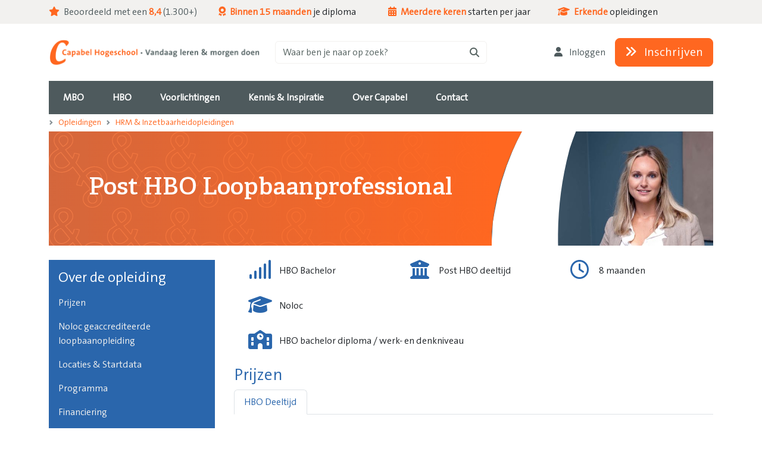

--- FILE ---
content_type: text/html; charset=utf-8
request_url: https://www.capabel.nl/opleidingen/hrm-inzetbaarheid/post-hbo-opleiding-tot-loopbaanprofessional
body_size: 26627
content:

<!DOCTYPE html>
<html lang="nl">
<head>
  <meta charset="utf-8">
  <meta name="viewport" content="width=device-width, initial-scale=1">
  <title>Post HBO Loopbaanprofessional | 8 maanden | Noloc erkenning</title>

  <!-- Favicon -->
  <link rel="apple-touch-icon" sizes="57x57" href="/assets/other/apple-touch-icon-57x57.png">
  <link rel="apple-touch-icon" sizes="60x60" href="/assets/other/apple-touch-icon-60x60.png">
  <link rel="apple-touch-icon" sizes="72x72" href="/assets/other/apple-touch-icon-72x72.png">
  <link rel="icon" type="image/png" href="/assets/other/favicon-32x32.png" sizes="32x32">
  <link rel="icon" type="image/png" href="/assets/other/favicon-16x16.png" sizes="16x16">
  <link rel="manifest" href="/assets/other/manifest.json">
  <link rel="mask-icon" href="/assets/other/safari-pinned-tab.svg" color="#5bbad5">
  <meta name="msapplication-TileColor" content="#da532c">
  <meta name="theme-color" content="#ffffff">

  

  <meta property="og:title" content="Post HBO Loopbaanprofessional | 8 maanden | Noloc erkenning">
  <meta name="description" property="og:description" content="De Noloc erkende Post HBO opleiding tot loopbaanprofessional leid jou op tot een vaardige HRM professional. Kleinschalig en praktijkgestuurd!
">
  <meta name="thumbnail" property="og:image" content="https://www.capabel.nl/media/qf3oxa2o/p-c-psycholoog-1-lowres.jpg?width=1200&heightratio=0.53&format=jpg&mode=crop"/>
<link rel="canonical" href="https://www.capabel.nl/opleidingen/hrm-inzetbaarheid/post-hbo-opleiding-tot-loopbaanprofessional"/>
<meta property="og:url" content="https://www.capabel.nl/opleidingen/hrm-inzetbaarheid/post-hbo-opleiding-tot-loopbaanprofessional">



  <link href="/assets/dist/layout.css?517883306fc65887962e" rel="stylesheet">
  
    <style>
      #training-page {
        --domain-color: #2a66ac;
      }

      #training-page .text-primary, #training-page .nav-tabs .link-primary {
        color: #2a66ac !important;
      }

      #training-page .nav-tabs .link-primary:not(.active) {
        color: #2a66ac !important;
      }

      #training-page .bg-primary {
        background-color: #2a66ac !important;
      }

      #training-page .bg-orange:not(.usp-image) {
        background-color: #2a66ac !important;
      }

      #training-page .btn-outline-primary {
        color: #fff !important;
        background-color: #2a66ac !important;
        border-color: #fff !important;
      }

      #training-page .btn-outline-primary:hover {
        color: #2a66ac !important;
        background-color: #fff !important;
      }

      #training-page .btn-silver:hover {
        background-color: #fff !important;
      }

      h1,
      h2,
      h3,
      h4,
      h5 {
        color: #2a66ac !important;
      }

      .umb-grid li::before {
        color: #2a66ac !important;
      }

      .embedded-enrollment-form {
        display: none;
      }
    </style>

  <meta name="msvalidate.01" content="552E57D08BCD032AC3AFAD354F6F4A8D" />
<meta name="facebook-domain-verification" content="in9lz27yvnkaurkrg6gxb7ifz3cnhb" />
<meta name="p:domain_verify" content="d937600e6a288d34a06387791bcc0522"/>
<meta name="UWP-site-verification" content="373b27dab10dd67536c6e98751406088" />
<meta name="APS-site-verification" content="229fa649187b56300090a4e8036eea2a" />
<meta name="LST-site-verification" content="ec8acd424b3897dcb6a987c46f48afe0" />
<meta name="BHR-site-verification" content="cc9f746f450f279c04cf883942eb18dc" />
<meta name="SJB-site-verification" content="c62ef2e9e26e4f12eecd3ca5b7c646f4" />

<style>
/* LS Header Patch 2025-08-20 */
.container-brand-logo #brand-logo {
height: inherit !important; 
}
</style>

<!-- Google Tag Manager --> <script>(function(w,d,s,l,i){w[l]=w[l]||[];w[l].push({'gtm.start':
new Date().getTime(),event:'gtm.js'});var f=d.getElementsByTagName(s)[0],
j=d.createElement(s),dl=l!='dataLayer'?'&l='+l:'';j.async=true;j.src=
'https://load.sst.capabel.nl/qfheaqqy.js?id='+i+dl;f.parentNode.insertBefore(j,f);
})(window,document,'script','dataLayer','GTM-TNHBGC');</script> <!-- End Google Tag
Manager -->

<script data-cookieconsent="ignore">
     window.ChForms = {};

     // Disables default render on DOMContentLoaded event 
     window.ChForms.settings = {
         renderFormsEventName: null
     }

     window.capabel = {};
     window.capabel.sentryIgnoreErrors = ['ttq', 'TypeError: Failed to fetch'];
</script>

<!-- Start VWO Async SmartCode -->
<link rel="preconnect" href="https://dev.visualwebsiteoptimizer.com" />
<script type='text/javascript' id='vwoCode'>
window._vwo_code || (function() {
var account_id=780898,
version=2.1,
settings_tolerance=2000,
hide_element='body',
hide_element_style = 'opacity:0 !important;filter:alpha(opacity=0) !important;background:none !important;transition:none !important;',
/* DO NOT EDIT BELOW THIS LINE */
f=false,w=window,d=document,v=d.querySelector('#vwoCode'),cK='_vwo_'+account_id+'_settings',cc={};try{var c=JSON.parse(localStorage.getItem('_vwo_'+account_id+'_config'));cc=c&&typeof c==='object'?c:{}}catch(e){}var stT=cc.stT==='session'?w.sessionStorage:w.localStorage;code={nonce:v&&v.nonce,use_existing_jquery:function(){return typeof use_existing_jquery!=='undefined'?use_existing_jquery:undefined},library_tolerance:function(){return typeof library_tolerance!=='undefined'?library_tolerance:undefined},settings_tolerance:function(){return cc.sT||settings_tolerance},hide_element_style:function(){return'{'+(cc.hES||hide_element_style)+'}'},hide_element:function(){if(performance.getEntriesByName('first-contentful-paint')[0]){return''}return typeof cc.hE==='string'?cc.hE:hide_element},getVersion:function(){return version},finish:function(e){if(!f){f=true;var t=d.getElementById('_vis_opt_path_hides');if(t)t.parentNode.removeChild(t);if(e)(new Image).src='https://dev.visualwebsiteoptimizer.com/ee.gif?a='+account_id+e}},finished:function(){return f},addScript:function(e){var t=d.createElement('script');t.type='text/javascript';if(e.src){t.src=e.src}else{t.text=e.text}v&&t.setAttribute('nonce',v.nonce);d.getElementsByTagName('head')[0].appendChild(t)},load:function(e,t){var n=this.getSettings(),i=d.createElement('script'),r=this;t=t||{};if(n){i.textContent=n;d.getElementsByTagName('head')[0].appendChild(i);if(!w.VWO||VWO.caE){stT.removeItem(cK);r.load(e)}}else{var o=new XMLHttpRequest;o.open('GET',e,true);o.withCredentials=!t.dSC;o.responseType=t.responseType||'text';o.onload=function(){if(t.onloadCb){return t.onloadCb(o,e)}if(o.status===200||o.status===304){_vwo_code.addScript({text:o.responseText})}else{_vwo_code.finish('&e=loading_failure:'+e)}};o.onerror=function(){if(t.onerrorCb){return t.onerrorCb(e)}_vwo_code.finish('&e=loading_failure:'+e)};o.send()}},getSettings:function(){try{var e=stT.getItem(cK);if(!e){return}e=JSON.parse(e);if(Date.now()>e.e){stT.removeItem(cK);return}return e.s}catch(e){return}},init:function(){if(d.URL.indexOf('__vwo_disable__')>-1)return;var e=this.settings_tolerance();w._vwo_settings_timer=setTimeout(function(){_vwo_code.finish();stT.removeItem(cK)},e);var t;if(this.hide_element()!=='body'){t=d.createElement('style');var n=this.hide_element(),i=n?n+this.hide_element_style():'',r=d.getElementsByTagName('head')[0];t.setAttribute('id','_vis_opt_path_hides');v&&t.setAttribute('nonce',v.nonce);t.setAttribute('type','text/css');if(t.styleSheet)t.styleSheet.cssText=i;else t.appendChild(d.createTextNode(i));r.appendChild(t)}else{t=d.getElementsByTagName('head')[0];var i=d.createElement('div');i.style.cssText='z-index: 2147483647 !important;position: fixed !important;left: 0 !important;top: 0 !important;width: 100% !important;height: 100% !important;background: white !important;display: block !important;';i.setAttribute('id','_vis_opt_path_hides');i.classList.add('_vis_hide_layer');t.parentNode.insertBefore(i,t.nextSibling)}var o=window._vis_opt_url||d.URL,s='https://dev.visualwebsiteoptimizer.com/j.php?a='+account_id+'&u='+encodeURIComponent(o)+'&vn='+version;if(w.location.search.indexOf('_vwo_xhr')!==-1){this.addScript({src:s})}else{this.load(s+'&x=true')}}};w._vwo_code=code;code.init();})();
</script>
<!-- End VWO Async SmartCode -->


  <style>
.tp1 {
   width: 200px;
   height: auto;
}

@media screen and (max-width: 780px) {
.tp1 {
   width: 50%;
   height: auto;
   margin: 0px 0px 10px 0px !important;
}
}  
</style>
</head>
<body>
<!-- Google Tag Manager (noscript) --> <noscript><iframe
src="https://load.sst.capabel.nl/ns.html?id=GTM-TNHBGC" height="0" width="0"
style="display:none;visibility:hidden"></iframe></noscript> <!-- End Google Tag Manager
(noscript) -->




<!-- Default logo for in header and menus -->
<svg xmlns="http://www.w3.org/2000/svg" version="1.1" style="display:none">
  <symbol id="capabel-logo" viewBox="0 0 648.1 109.6">
    <defs id="defs134">
      <style id="style132">
          .cls-1 {
            fill: #ff6720
          }
        </style>
    </defs>
    <path id="path136" d="M65 66.4c-8.4 0-11.1-5.6-11.1-11.6 0-7.6 4-13 12-13 1.8 0 3.5.2 5.2.7l-.7 4.3a14 14 0 0 0-4.7-.9c-4.5 0-6.7 3.4-6.7 8.2 0 5.2 2.2 8 7 8 1.5 0 3.1-.3 4.5-1l.7 4.1c-2 .8-4 1.2-6.2 1.2zm21-.3.1-3a6 6 0 0 1-5.7 3.4 4.8 4.8 0 0 1-5-5c0-4.3 4-6.3 10.2-6.3v-1c0-1.8-.9-2.8-3.5-2.8-1.7 0-3.4.5-5 1.3l-.8-3.6c2.1-.8 4.4-1.2 6.6-1.2 5.7 0 7.3 2.3 7.3 6v12.2zm-.4-8c-4.7 0-6 1.2-6 2.7a2 2 0 0 0 2.2 2.1c2.2 0 3.8-2.1 3.8-4.3zm17 8.2-2.2-.1v8.5h-4.6V48.3h4.2c0 1 0 2-.2 3a6.1 6.1 0 0 1 5.7-3.3c4.2 0 6.5 3 6.5 8.3 0 6.1-3.2 10-9.4 10zm1.6-14.6c-2.4 0-3.8 2.8-3.8 5.9v4.9c.7.2 1.5.3 2.3.3 2.6 0 4.5-1.6 4.5-6 0-3.3-1-5-3-5zm22.2 14.4c0-1 0-2 .2-3a6 6 0 0 1-5.7 3.4 4.8 4.8 0 0 1-5.1-5c0-4.3 4-6.3 10.3-6.3v-1c0-1.8-1-2.8-3.5-2.8a12 12 0 0 0-5 1.3l-.8-3.6a18 18 0 0 1 6.6-1.2c5.6 0 7.2 2.3 7.2 6v7.6l.1 4.6zm-.4-8c-4.6 0-5.9 1.2-5.9 2.7a2 2 0 0 0 2.1 2.1c2.3 0 3.8-2.1 3.8-4.3zm16.9 8.3c-2.3 0-4.5-.2-6.6-.8V40h4.5v7.7c0 1.1 0 2.3-.2 3.4 1-2 3-3.2 5.3-3.1 4.3 0 6.5 3 6.5 8.3 0 6-3.4 10.1-9.5 10.1zm1.8-14.6c-2.4 0-3.9 2.7-3.9 5.7v5l2.4.3c2.6 0 4.5-1.6 4.5-6 0-3.4-1-5-3-5zm27.1 6.2h-11c0 3.3 1.6 4.9 5 4.9 1.7 0 3.4-.4 5-1.1l.6 3.5a16 16 0 0 1-6.5 1.1c-5.6 0-8.7-2.8-8.7-9 0-5.5 3-9.5 8.3-9.5 5.3 0 7.5 3.6 7.5 8 0 .7 0 1.4-.2 2zm-7.4-6.7c-2 0-3.2 1.4-3.5 3.6h6.5c.1-2.3-1.1-3.6-3-3.6zm12.8 14.8V40h4.5v26zm29 .4c-7.3 0-11-4.7-11-12.2 0-8 5.3-12.7 11.8-12.7 6.5 0 11 3.9 11 12.1 0 8-5.3 12.8-11.8 12.8zm.4-20.7c-3.3 0-6.4 2.6-6.4 8 0 5.1 2 8.5 6.3 8.5 3.2 0 6.5-2.5 6.5-8.2 0-5.4-2.2-8.3-6.4-8.3zM233.8 66V54.7c0-1.8-.5-2.9-2.2-2.9-2.3 0-4.1 2.6-4.1 5.7v8.6h-4.6V48.3h4.3c0 1.1 0 2.2-.2 3.2a6.5 6.5 0 0 1 6-3.5c4 0 5.3 2.5 5.3 5.6v12.5zm20.7 0c0-1 0-2 .2-3a6 6 0 0 1-5.7 3.4c-4.3 0-6.5-3.3-6.5-8.3 0-6 3.5-10.2 9.4-10.2a9 9 0 0 1 2.3.2V40h4.5v26Zm-.3-14.2-2.4-.3c-2.6 0-4.5 1.7-4.5 6 0 3.3 1 5 3 5 2.4 0 3.9-2.8 3.9-5.8zm25.2 6h-11c0 3.4 1.6 5 4.9 5 1.8 0 3.5-.4 5.1-1.1l.5 3.5c-2 .8-4.2 1.2-6.4 1.1-5.6 0-8.7-2.8-8.7-9 0-5.5 3-9.5 8.3-9.5 5.3 0 7.4 3.6 7.4 8l-.1 2zm-7.5-6.6c-1.8 0-3.2 1.4-3.4 3.6h6.5c0-2.3-1.1-3.6-3-3.6zm22 1.1c-3.2-.6-4.9 1.5-4.9 6.4V66h-4.6V48.3h4.4a24 24 0 0 1-.4 3.6h.1c.9-2.2 2.6-4.2 5.6-4zM319.2 66h-5l-2.5-7.9a18 18 0 0 1-1-4l-1.3 4.5-2.2 7.4h-4.7L297 48.3h5l1.9 6.8 1.4 5.3a39 39 0 0 1 1.3-5.2l2.1-6.9h4.4l2.2 6.7c.6 1.8 1 3.6 1.4 5.4h.1c.3-1.8.8-3.5 1.3-5.2l2-6.9h4.6zM331 45.7c-3.7 0-3.7-5.5 0-5.5s3.7 5.5 0 5.5zm-2.3 20.4V48.3h4.6v17.8zm8.3 8.8c-.8 0-1.7 0-2.5-.3l.3-4a4 4 0 0 0 2 .5c2 0 2.6-.8 2.6-3.2V48.3h4.5v19.1c0 4.8-1.8 7.5-6.9 7.5zm4.6-29.2a2.8 2.8 0 1 1 2.9-2.8c0 1.6-1.4 2.9-3 2.8zm11.6 20.7c-1.3 0-2.7 0-4-.4l.3-3.8c1.2.4 2.5.7 3.8.7 1.7 0 2.9-.8 2.9-2 0-3.1-7.2-1.2-7.2-7.3 0-3.1 2.3-5.6 7.5-5.6 1 0 2.1 0 3.2.3l-.2 3.6c-1-.3-2.1-.5-3.2-.5-1.8 0-2.6.7-2.6 1.8 0 3 7.3 1.5 7.3 7.4 0 3.5-3 5.8-7.8 5.8z" class="cls-1"/>
    <path id="path138" d="M375.4 55.7q0-1.6 1.2-2.7 1.1-1.1 2.7-1.1t2.7 1q1.2 1.2 1.2 2.8 0 1.5-1.2 2.6-1.1 1.1-2.7 1.1t-2.7-1.1q-1.2-1.1-1.2-2.6z" style="fill:#566361;stroke-width:.633173"/>
    <path id="path140" d="M409.6 66 402 54.6v11.6h-4.7V42h4.7v11l7.8-11h5.6l-8.8 11.6 9.2 12.5Zm15.8.4c-5 0-8.3-2.6-8.3-8.9 0-5.5 3.7-9.5 9-9.5 5 0 8.4 2.8 8.4 8.9 0 5.5-3.8 9.5-9 9.5Zm.5-14.6c-2 0-4 1.6-4 5.2s1.3 5.5 4 5.5c2.2 0 4-1.8 4-5.4-.1-3.4-1.3-5.3-4-5.3Zm23 .6c-3.3-.6-5 1.5-5 6.4v7.3h-4.5V48.3h4.3a23 23 0 0 1-.3 3.6c.9-2.2 2.6-4.2 5.7-4Zm11.4 14c-3.9 0-5.1-1.4-5.1-5.5v-9h-3v-3.6h3V43l4.5-1.2v6.6h4.3V52h-4.3v7.8c0 2.2.5 2.9 2 2.9a7.2 7.2 0 0 0 2-.3l.4 3.6a16.8 16.8 0 0 1-3.8.5Zm38.8.5a103.8 103.8 0 0 1-5-3.6 15 15 0 0 1-9.2 3.2c-5.6 0-8.1-3.3-8.1-7 0-3.2 1.8-5.4 4.5-7.5-2.2-2.6-3-4.3-3-6.4 0-3.2 2.5-5.9 7.1-5.9 4.1 0 6.4 2.1 6.4 5.3 0 2.5-1.3 4.6-4.3 6.9a76.4 76.4 0 0 0 6.5 5.7 13.7 13.7 0 0 0 2.1-7.9h4.6a16.8 16.8 0 0 1-3.3 10.4l4.7 3.3ZM484 54.7c-1.8 1.5-2.5 2.8-2.5 4.1a3.8 3.8 0 0 0 4.2 3.8 8.6 8.6 0 0 0 5.1-1.8 91.5 91.5 0 0 1-6.8-6.1Zm1-11.5a2.1 2.1 0 0 0-2.3 2.2c0 1 .6 2.2 2 4 1.6-1.4 2.5-2.6 2.5-4a2 2 0 0 0-2.2-2.2ZM525.3 66l-5.5-8.8V66h-4.6V40h4.6v15.6l5.2-7.4h5.6l-6.2 8.2L531 66Zm19.4-13.6c-3.3-.7-5 1.4-5 6.3V66h-4.5V48.3h4.3a24 24 0 0 1-.3 3.6c.9-2.2 2.6-4.2 5.7-4ZM558.5 66a20.6 20.6 0 0 1 .2-3 6 6 0 0 1-5.7 3.3 4.8 4.8 0 0 1-5-5c0-4.2 4-6.2 10.2-6.2v-1c0-1.8-1-2.8-3.5-2.8a12 12 0 0 0-5 1.3L549 49a19.7 19.7 0 0 1 6.6-1c5.6 0 7.2 2.2 7.2 6v7.5c0 1.4 0 3 .2 4.5Zm-.3-8c-4.7 0-5.9 1.2-5.9 2.7a2 2 0 0 0 2.1 2.1c2.3 0 3.8-2.1 3.8-4.3Zm17.5 8.3c-5 0-8-2.6-8-8.6 0-5.5 3-9.8 9-9.8a12.2 12.2 0 0 1 4 .6l-.8 4a9 9 0 0 0-3.3-.7c-2.7 0-4.1 2.1-4.1 5.4 0 3 1 5.2 4.1 5.2a8.6 8.6 0 0 0 3.5-.7l.6 3.8a14.8 14.8 0 0 1-5 .8Zm20.6-.3V54.7c0-1.8-.5-2.9-2.2-2.9-2.3 0-4.1 2.6-4.1 5.8V66h-4.6V40h4.6v7.6a17.6 17.6 0 0 1-.3 3.6 6.3 6.3 0 0 1 5.9-3.3c4 0 5.3 2.5 5.3 5.6V66Zm16.7.3c-4 0-5.1-1.4-5.1-5.5v-9h-3.1v-3.6h3V43l4.6-1.2v6.6h4.3V52h-4.3v7.8c0 2.2.5 2.9 2.1 2.9a7.1 7.1 0 0 0 2-.3l.3 3.6a16.9 16.9 0 0 1-3.8.5Zm10.7-20.7a2.8 2.8 0 1 1 0-5.5 2.8 2.8 0 1 1 0 5.5ZM621.4 66V48.3h4.6v17.8Zm17 9c-4.8 0-7.7-1.9-7.7-5.3a5.2 5.2 0 0 1 2.8-4.4 3 3 0 0 1-1.8-2.7 3.5 3.5 0 0 1 2.1-3.2 5.2 5.2 0 0 1-2.6-4.8c0-3.6 2.6-6.7 7.8-6.7a10.4 10.4 0 0 1 3 .3h6V52h-2.5a3 3 0 0 1 .9 2.3c0 3.8-2.6 6.4-7.6 6.4a5.8 5.8 0 0 1-1.4-.2 1.3 1.3 0 0 0-.9 1.2c0 .8.7 1 2.8 1l2.7.2c3.8.1 6 1.8 6 5.2 0 3.8-3.8 7-9.7 7Zm2.4-8.8h-3.9a3.5 3.5 0 0 0-1.7 2.7c0 1.6 1.5 2.6 3.8 2.6 3 0 4.6-1.3 4.6-3 0-1.3-.9-2.2-2.8-2.3Zm-2-15a3 3 0 0 0-3.2 3.1c0 1.9 1.1 3 3.2 3a3 3 0 1 0 0-6.1Z" style="fill:#566361"/>
    <path id="path142" d="M59.5 0q-25 0-42.3 24.1A91 91 0 0 0 0 78.3q0 31.3 27.9 31.3 11.3 0 25.8-6.6t14.6-14.6a34.5 34.5 0 0 0-1.3-6.2Q51 94.5 39.4 94.5q-14.8 0-14.8-22.9a109.2 109.2 0 0 1 8-41.5q8-19.6 21-19.6 11.8 0 16.9 16.1 11.4-9.2 11.4-15.5Q82 0 59.5 0" class="cls-1"/>
  </symbol>
</svg>

<div class="d-flex flex-column min-vh-100" id="layoutcontainer">
  
    <div class="header-title order-1">
      

<div class="container">
  <div class="row py-4 align-items-center">
    <a class="col container-brand-logo text-center text-md-start" href="/">
        <img id="brand-logo" src="/media/uixhzrzh/logo-capabel-hogeschool-rgb-2022.png" alt="Logo Capabel Hogeschool (RGB) " class="img-fluid"/>
    </a>
    <div class="d-none d-lg-block col align-self-center">
      <button
        class="btn btn-outline-silver text-start text-secondary d-flex w-100 align-items-center"
        type="button"
        aria-label="Zoeken"
        data-ch-event="opensearch"
      >
        <span>Waar ben je naar op zoek?</span>
        <i class="ms-auto fas fa-search"></i>
      </button>
    </div>
    <div class="col d-none d-lg-block ms-auto text-end">
        <a class="btn btn-link-dark text-decoration-none" href="/over-capabel/e-learning-mijn-capabel"
           style="--bs-btn-color: var(--bs-dark); --bs-btn-hover-color: var(--bs-primary); ">
          <i class="fa fas fa-user my-auto me-2"></i>
          Inloggen
        </a>

        <a class="btn btn-primary text-white btn-lg" href="/inschrijven">
          <i class="fa fas fa-angle-double-right my-auto me-2"></i>
          Inschrijven
        </a>
    </div>
  </div>
</div>

    </div>
    <div class="header-mainnavigation sticky-top order-1">
      
<div id="MainNavigationNavbar" class="container zindex-fixed align-self-start px-lg-d-0 overflow-visible">
  <nav class="navbar navbar-dark navbar-expand-lg align-items-stretch">
    <div class="brand-logo">
      <a alt="Capabel logo" href="/">
        <svg viewBox="25 10 100 100" height="100%">
          <g>
            <path fill="#FFFFFF" d="M82 29c-8 0-16 4-22 13s-9 18-9 29 4 17 14 17c5 0 9-1 14-4 6-2 8-5 8-8v-3c-6 5-11 7-15 7-6 0-8-4-8-13 0-7 1-15 4-22s7-10 11-10c5 0 8 3 9 8 4-3 7-6 7-8 0-4-4-6-13-6"/>
          </g>
        </svg>
      </a>
    </div>
    <button class="navbar-toggler ms-1" type="button" data-bs-toggle="offcanvas" data-bs-target="#offcanvasNavbar" aria-controls="offcanvasNavbar" aria-label="Toggle navigation">
      <span class="navbar-toggler-icon"></span>
    </button>
    <div class="offcanvas offcanvas-start" tabindex="-1" id="offcanvasNavbar">
      <div class="offcanvas-header d-flex flex-column" style="padding: 1em 0 0">
        <div class="pb-2 w-75">
          <!-- Capabel Logo-->
          <svg viewBox="0 0 648.1 109.6">
            <use xlink:href="#capabel-logo"></use>
          </svg>
        </div>
        <div class="bg-dark w-100 d-flex flex-row">
          <button type="button" data-bs-dismiss="offcanvas" aria-label="Close" class="btn text-white me-auto">
            <i class="fa fas fa-xmark p-2"></i>
          </button>
                <a class="btn btn-dark border-0 text-white d-flex align-items-center justify-content-center" href="/over-capabel/e-learning-mijn-capabel" style="border-radius: 0">
        <i class="fa fas fa-user me-2"></i>
        Inloggen
      </a>
      <a href="/inschrijven?trainingId=3265" class="btn btn-primary border-0 text-white d-flex align-items-center justify-content-center" style="border-radius: 0">
        <i class="fa fas fa-angle-double-right me-2"></i>
        Inschrijven
      </a>

        </div>
      </div>
      <div class="offcanvas-body">
        <ul class="navbar-nav">
  <li class="nav-item nav-level-1">
    <a class="nav-link  nav-dd" href="/opleidingen/mbo-opleidingen">
      <i class="fa fas fa-angle-double-left me-2"></i>
      <span>MBO</span>
      <i class="fa fas fa-angle-double-right ms-auto"></i>
    </a>
      <div class="nav-children">
        <span class="nav-title">MBO</span>
        <ul>
  <li class="nav-item nav-level-2">
    <a class="nav-link  nav-dd" href="#">
      <i class="fa fas fa-angle-double-left me-2"></i>
      <span>Vakgebieden</span>
      <i class="fa fas fa-angle-double-right ms-auto"></i>
    </a>
      <div class="nav-children">
        <span class="nav-title">Vakgebieden</span>
        <ul>
              <li class="nav-item nav-level-3">
                
                  <a href="/opleidingen/zorg-welzijn-mbo-opleidingen" class="nav-link ">
                    Zorg &amp; Welzijn
                  </a>
              </li>
              <li class="nav-item nav-level-3">
                
                  <a href="/opleidingen/onderwijs-kinderopvang-mbo-opleidingen" class="nav-link ">
                    Onderwijs &amp; Kinderopvang
                  </a>
              </li>
              <li class="nav-item nav-level-3">
                
                  <a href="/opleidingen/marketing-communicatie-mbo-opleidingen" class="nav-link ">
                    Marketing &amp; Communicatie
                  </a>
              </li>
              <li class="nav-item nav-level-3">
                
                  <a href="/opleidingen/beveiliging-veiligheid-mbo-opleidingen" class="nav-link ">
                    Beveiliging &amp; Veiligheid
                  </a>
              </li>
              <li class="nav-item nav-level-3">
                
                  <a href="/opleidingen/ict-web-mbo-opleidingen" class="nav-link ">
                    ICT &amp; Web
                  </a>
              </li>
              <li class="nav-item nav-level-3">
                
                  <a href="/opleidingen/logistiek-techniek-mbo-opleidingen" class="nav-link ">
                    Logistiek &amp; Techniek
                  </a>
              </li>
              <li class="nav-item nav-level-3">
                
                  <a href="/#sectoren" class="nav-link highlight">
                    Alle vakgebieden
                  </a>
              </li>
        </ul>
      </div>
  </li>
  <li class="nav-item nav-level-2">
    <a class="nav-link  nav-dd" href="#">
      <i class="fa fas fa-angle-double-left me-2"></i>
      <span>Niveau</span>
      <i class="fa fas fa-angle-double-right ms-auto"></i>
    </a>
      <div class="nav-children">
        <span class="nav-title">Niveau</span>
        <ul>
              <li class="nav-item nav-level-3">
                
                  <a href="/opleidingen/tolken-vertalen" class="nav-link ">
                    Pre-MBO niveau
                  </a>
              </li>
              <li class="nav-item nav-level-3">
                
                  <a href="/opleidingen/mbo-2-opleidingen" class="nav-link ">
                    MBO 2 niveau
                  </a>
              </li>
              <li class="nav-item nav-level-3">
                
                  <a href="/opleidingen/mbo-3-opleidingen" class="nav-link ">
                    MBO 3 niveau
                  </a>
              </li>
              <li class="nav-item nav-level-3">
                
                  <a href="/opleidingen/mbo-4-opleidingen" class="nav-link ">
                    MBO 4 niveau
                  </a>
              </li>
              <li class="nav-item nav-level-3">
                
                  <a href="/opleidingen/post-mbo" class="nav-link ">
                    Post MBO
                  </a>
              </li>
        </ul>
      </div>
  </li>
  <li class="nav-item nav-level-2">
    <a class="nav-link  nav-dd" href="#">
      <i class="fa fas fa-angle-double-left me-2"></i>
      <span>Type</span>
      <i class="fa fas fa-angle-double-right ms-auto"></i>
    </a>
      <div class="nav-children">
        <span class="nav-title">Type</span>
        <ul>
              <li class="nav-item nav-level-3">
                
                  <a href="/opleidingen/mbo-bol-opleidingen" class="nav-link ">
                    BOL-opleidingen
                  </a>
              </li>
              <li class="nav-item nav-level-3">
                
                  <a href="/opleidingen/mbo-bbl-opleidingen" class="nav-link ">
                    BBL-opleidingen
                  </a>
              </li>
              <li class="nav-item nav-level-3">
                
                  <a href="/opleidingen/mbo-flexibele-leerweg-opleidingen" class="nav-link ">
                    Flexibele leerweg + opleidingen
                  </a>
              </li>
              <li class="nav-item nav-level-3">
                
                  <a href="/opleidingen/thuisstudie" class="nav-link ">
                    Thuisstudies
                  </a>
              </li>
              <li class="nav-item nav-level-3">
                
                  <a href="/opleidingen/cursus-deeltijd" class="nav-link ">
                    Cursussen
                  </a>
              </li>
              <li class="nav-item nav-level-3">
                
                  <a href="/opleidingen/mbo-branche/branche-deeltijd" class="nav-link ">
                    Branche
                  </a>
              </li>
        </ul>
      </div>
  </li>
  <li class="nav-item nav-level-2">
    <a class="nav-link  nav-dd" href="#">
      <i class="fa fas fa-angle-double-left me-2"></i>
      <span>Meest gekozen opleidingen</span>
      <i class="fa fas fa-angle-double-right ms-auto"></i>
    </a>
      <div class="nav-children">
        <span class="nav-title">Meest gekozen opleidingen</span>
        <ul>
              <li class="nav-item nav-level-3">
                
                  <a href="/opleidingen/zorg-welzijn/mbo-persoonlijk-begeleider-maatschappelijke-zorg" class="nav-link ">
                    MBO Persoonlijk Begeleider Maatschappelijke Zorg
                  </a>
              </li>
              <li class="nav-item nav-level-3">
                
                  <a href="/opleidingen/zorg-welzijn/mbo-doktersassistent" class="nav-link ">
                    MBO Doktersassistent
                  </a>
              </li>
              <li class="nav-item nav-level-3">
                
                  <a href="/opleidingen/zorg-welzijn/mbo-sociaal-werker" class="nav-link ">
                    MBO Sociaal Werker
                  </a>
              </li>
              <li class="nav-item nav-level-3">
                
                  <a href="/opleidingen/juridisch-recht/mbo-legal-insurance-hr-services-specialist" class="nav-link ">
                    MBO Legal, Insurance &amp; HR Services Specialist
                  </a>
              </li>
              <li class="nav-item nav-level-3">
                
                  <a href="/opleidingen/marketing-communicatie/mbo-junior-accountmanager" class="nav-link ">
                    MBO Junior Accountmanager
                  </a>
              </li>
              <li class="nav-item nav-level-3">
                
                  <a href="/opleidingen/onderwijs-kinderopvang/mbo-pedagogisch-medewerker-kinderopvang" class="nav-link ">
                    MBO Pedagogisch Medewerker Kinderopvang
                  </a>
              </li>
              <li class="nav-item nav-level-3">
                
                  <a href="/opleidingen/mbo-opleidingen" class="nav-link highlight">
                    Bekijk alle opleidingen
                  </a>
              </li>
        </ul>
      </div>
  </li>
        </ul>
      </div>
  </li>
  <li class="nav-item nav-level-1">
    <a class="nav-link  nav-dd" href="/opleidingen/hbo-opleidingen">
      <i class="fa fas fa-angle-double-left me-2"></i>
      <span>HBO</span>
      <i class="fa fas fa-angle-double-right ms-auto"></i>
    </a>
      <div class="nav-children">
        <span class="nav-title">HBO</span>
        <ul>
  <li class="nav-item nav-level-2">
    <a class="nav-link  nav-dd" href="#">
      <i class="fa fas fa-angle-double-left me-2"></i>
      <span>Vakgebieden</span>
      <i class="fa fas fa-angle-double-right ms-auto"></i>
    </a>
      <div class="nav-children">
        <span class="nav-title">Vakgebieden</span>
        <ul>
              <li class="nav-item nav-level-3">
                
                  <a href="/opleidingen/zorg-welzijn-hbo-opleidingen" class="nav-link ">
                    Zorg &amp; Welzijn
                  </a>
              </li>
              <li class="nav-item nav-level-3">
                
                  <a href="/opleidingen/psychologie-coaching-hbo-opleidingen" class="nav-link ">
                    Psychologie &amp; Coaching
                  </a>
              </li>
              <li class="nav-item nav-level-3">
                
                  <a href="/opleidingen/bedrijfskunde-leiderschap-hbo-opleidingen" class="nav-link ">
                    Bedrijfskunde &amp; Leiderschap
                  </a>
              </li>
              <li class="nav-item nav-level-3">
                
                  <a href="/opleidingen/hrm-inzetbaarheid-hbo-opleidingen" class="nav-link ">
                    HRM &amp; Inzetbaarheid
                  </a>
              </li>
              <li class="nav-item nav-level-3">
                
                  <a href="/opleidingen/ict-web-hbo-opleidingen" class="nav-link ">
                    ICT &amp; Web
                  </a>
              </li>
              <li class="nav-item nav-level-3">
                
                  <a href="/opleidingen/juridisch-recht-hbo-opleidingen" class="nav-link ">
                    Juridisch &amp; Recht
                  </a>
              </li>
              <li class="nav-item nav-level-3">
                
                  <a href="/opleidingen/tolken-vertalen" class="nav-link ">
                    Tolken &amp; Vertalen
                  </a>
              </li>
        </ul>
      </div>
  </li>
  <li class="nav-item nav-level-2">
    <a class="nav-link  nav-dd" href="#">
      <i class="fa fas fa-angle-double-left me-2"></i>
      <span>Niveau</span>
      <i class="fa fas fa-angle-double-right ms-auto"></i>
    </a>
      <div class="nav-children">
        <span class="nav-title">Niveau</span>
        <ul>
              <li class="nav-item nav-level-3">
                
                  <a href="/opleidingen/hbo-propedeuse/hbo-bachelor" class="nav-link ">
                    HBO Bachelor
                  </a>
              </li>
              <li class="nav-item nav-level-3">
                
                  <a href="/opleidingen/hbo-master" class="nav-link ">
                    HBO Master
                  </a>
              </li>
              <li class="nav-item nav-level-3">
                
                  <a href="/opleidingen/hbo-master/hbo-associate-degree/hbo-bachelor/branche-deeltijd/post-hbo-deeltijd" class="nav-link ">
                    HBO Beroepsopleiding
                  </a>
              </li>
              <li class="nav-item nav-level-3">
                
                  <a href="/opleidingen/module-deeltijd" class="nav-link ">
                    HBO Bij/nascholing
                  </a>
              </li>
        </ul>
      </div>
  </li>
  <li class="nav-item nav-level-2">
    <a class="nav-link  nav-dd" href="#">
      <i class="fa fas fa-angle-double-left me-2"></i>
      <span>Type</span>
      <i class="fa fas fa-angle-double-right ms-auto"></i>
    </a>
      <div class="nav-children">
        <span class="nav-title">Type</span>
        <ul>
              <li class="nav-item nav-level-3">
                
                  <a href="/opleidingen/voltijd" class="nav-link ">
                    Voltijd
                  </a>
              </li>
              <li class="nav-item nav-level-3">
                
                  <a href="/opleidingen/deeltijd" class="nav-link ">
                    Deeltijd
                  </a>
              </li>
              <li class="nav-item nav-level-3">
                
                  <a href="/opleidingen/post-hbo-deeltijd" class="nav-link ">
                    Post-HBO Deeltijd
                  </a>
              </li>
              <li class="nav-item nav-level-3">
                
                  <a href="/opleidingen/module-deeltijd" class="nav-link ">
                    Module Deeltijd
                  </a>
              </li>
        </ul>
      </div>
  </li>
  <li class="nav-item nav-level-2">
    <a class="nav-link  nav-dd" href="#">
      <i class="fa fas fa-angle-double-left me-2"></i>
      <span>Cursussen</span>
      <i class="fa fas fa-angle-double-right ms-auto"></i>
    </a>
      <div class="nav-children">
        <span class="nav-title">Cursussen</span>
        <ul>
              <li class="nav-item nav-level-3">
                
                  <a href="/opleidingen/vertaal-cursussen" class="nav-link ">
                    Vertaal cursussen
                  </a>
              </li>
              <li class="nav-item nav-level-3">
                
                  <a href="/opleidingen/tolk-cursussen" class="nav-link ">
                    Tolk cursussen
                  </a>
              </li>
              <li class="nav-item nav-level-3">
                
                  <a href="/opleidingen/apotheek-cursussen" class="nav-link ">
                    Apotheek cursussen
                  </a>
              </li>
              <li class="nav-item nav-level-3">
                
                  <a href="/opleidingen/poh-verdiepingscursussen" class="nav-link ">
                    POH Verdiepingscursussen
                  </a>
              </li>
        </ul>
      </div>
  </li>
        </ul>
      </div>
  </li>
  <li class="nav-item nav-level-1">
    <a class="nav-link  nav-dd" href="/voorlichtingen">
      <i class="fa fas fa-angle-double-left me-2"></i>
      <span>Voorlichtingen</span>
      <i class="fa fas fa-angle-double-right ms-auto"></i>
    </a>
      <div class="nav-children">
        <span class="nav-title">Voorlichtingen</span>
        <ul>
  <li class="nav-item nav-level-2">
    <a class="nav-link  nav-dd" href="/voorlichting-mbo-bol-bbl">
      <i class="fa fas fa-angle-double-left me-2"></i>
      <span>Voorlichtingen MBO (BOL/BBL)</span>
      <i class="fa fas fa-angle-double-right ms-auto"></i>
    </a>
      <div class="nav-children">
        <span class="nav-title">Voorlichtingen MBO (BOL/BBL)</span>
        <ul>
              <li class="nav-item nav-level-3">
                
                  <a href="/voorlichting-mbo-bol-bbl/aanmelden?locationId=4897&amp;startdate=2025-12-01T10:30" class="nav-link ">
                    Hengelo 01-12-2025
                  </a>
              </li>
              <li class="nav-item nav-level-3">
                
                  <a href="/voorlichting-mbo-bol-bbl/aanmelden?locationId=2402&amp;startdate=2025-12-02T14:30" class="nav-link ">
                    Eindhoven 02-12-2025
                  </a>
              </li>
              <li class="nav-item nav-level-3">
                
                  <a href="/voorlichting-mbo-bol-bbl/aanmelden?locationId=2197&amp;startdate=2025-12-04T14:30" class="nav-link ">
                    Rotterdam 04-12-2025
                  </a>
              </li>
              <li class="nav-item nav-level-3">
                
                  <a href="/voorlichting-mbo-bol-bbl" class="nav-link highlight">
                    Alle MBO BOL &amp; BBL voorlichtingen
                  </a>
              </li>
        </ul>
      </div>
  </li>
  <li class="nav-item nav-level-2">
    <a class="nav-link  nav-dd" href="/voorlichting-flexibele-leerweg">
      <i class="fa fas fa-angle-double-left me-2"></i>
      <span>Voorlichtingen MBO (Flexibele Leerweg+)</span>
      <i class="fa fas fa-angle-double-right ms-auto"></i>
    </a>
      <div class="nav-children">
        <span class="nav-title">Voorlichtingen MBO (Flexibele Leerweg+)</span>
        <ul>
              <li class="nav-item nav-level-3">
                
                  <a href="/voorlichting-flexibele-leerweg/aanmelden?locationId=2197&amp;startdate=2025-12-04T18:00" class="nav-link ">
                    Rotterdam 04-12-2025
                  </a>
              </li>
              <li class="nav-item nav-level-3">
                
                  <a href="/voorlichting-flexibele-leerweg/aanmelden?locationId=2697&amp;startdate=2025-12-10T16:00" class="nav-link ">
                    Online voorlichting 10-12-2025
                  </a>
              </li>
              <li class="nav-item nav-level-3">
                
                  <a href="/voorlichting-flexibele-leerweg" class="nav-link highlight">
                    Alle Flexibele Leerweg voorlichtingen
                  </a>
              </li>
        </ul>
      </div>
  </li>
              <li class="nav-item nav-level-2">
                
                  <a href="/voorlichting-hbo" class="nav-link ">
                    Voorlichtingen HBO
                  </a>
              </li>
        </ul>
      </div>
  </li>
  <li class="nav-item nav-level-1">
    <a class="nav-link  nav-dd" href="/kennis-inspiratie">
      <i class="fa fas fa-angle-double-left me-2"></i>
      <span>Kennis &amp; Inspiratie</span>
      <i class="fa fas fa-angle-double-right ms-auto"></i>
    </a>
      <div class="nav-children">
        <span class="nav-title">Kennis &amp; Inspiratie</span>
        <ul>
  <li class="nav-item nav-level-2">
    <a class="nav-link  nav-dd" href="/kennis-inspiratie">
      <i class="fa fas fa-angle-double-left me-2"></i>
      <span>Kennis &amp; Inspiratie</span>
      <i class="fa fas fa-angle-double-right ms-auto"></i>
    </a>
      <div class="nav-children">
        <span class="nav-title">Kennis &amp; Inspiratie</span>
        <ul>
              <li class="nav-item nav-level-3">
                
                  <a href="/kennis-inspiratie/volg-je-flexibele-leerweg-lessen-nu-ook-op-zaterdag" class="nav-link ">
                    Volg je Flexibele Leerweg+ lessen nu ook op zaterdag
                  </a>
              </li>
              <li class="nav-item nav-level-3">
                
                  <a href="/kennis-inspiratie/vestiging-zwolle-verhuist-vanaf-1-september" class="nav-link ">
                    Vestiging Zwolle verhuist vanaf 1 september
                  </a>
              </li>
              <li class="nav-item nav-level-3">
                
                  <a href="/capabel-onderwijs-helpt-studenten-zorgcollege-verder" class="nav-link ">
                    Capabel Onderwijs helpt studenten Zorgcollege verder
                  </a>
              </li>
              <li class="nav-item nav-level-3">
                
                  <a href="/kennis-inspiratie/nieuwe-vestigingen-bij-capabel" class="nav-link ">
                    Capabel Onderwijs nu ook in Maastricht
                  </a>
              </li>
              <li class="nav-item nav-level-3">
                
                  <a href="/kennis-inspiratie" class="nav-link highlight">
                    Meer kennis &amp; inspiratie
                  </a>
              </li>
        </ul>
      </div>
  </li>
  <li class="nav-item nav-level-2">
    <a class="nav-link  nav-dd" href="#">
      <i class="fa fas fa-angle-double-left me-2"></i>
      <span>Nieuwe opleidingen</span>
      <i class="fa fas fa-angle-double-right ms-auto"></i>
    </a>
      <div class="nav-children">
        <span class="nav-title">Nieuwe opleidingen</span>
        <ul>
              <li class="nav-item nav-level-3">
                
                  <a href="/opleidingen/marketing-communicatie/mbo-av-specialist" class="nav-link ">
                    MBO AV-specialist
                  </a>
              </li>
              <li class="nav-item nav-level-3">
                
                  <a href="/opleidingen/marketing-communicatie/mbo-fotograaf" class="nav-link ">
                    MBO Fotograaf
                  </a>
              </li>
              <li class="nav-item nav-level-3">
                
                  <a href="/opleidingen/ict-web/mbo-informatiebeveiliger" class="nav-link ">
                    MBO Informatiebeveiliger
                  </a>
              </li>
              <li class="nav-item nav-level-3">
                
                  <a href="/opleidingen/marketing-communicatie/mbo-mediaredactiemedewerker" class="nav-link ">
                    MBO Mediaredactiemedewerker
                  </a>
              </li>
              <li class="nav-item nav-level-3">
                
                  <a href="/opleidingen" class="nav-link highlight">
                    Bekijk alle opleidingen
                  </a>
              </li>
        </ul>
      </div>
  </li>
        </ul>
      </div>
  </li>
  <li class="nav-item nav-level-1">
    <a class="nav-link  nav-dd" href="/over-capabel">
      <i class="fa fas fa-angle-double-left me-2"></i>
      <span>Over Capabel</span>
      <i class="fa fas fa-angle-double-right ms-auto"></i>
    </a>
      <div class="nav-children">
        <span class="nav-title">Over Capabel</span>
        <ul>
  <li class="nav-item nav-level-2">
    <a class="nav-link  nav-dd" href="#">
      <i class="fa fas fa-angle-double-left me-2"></i>
      <span>Over ons</span>
      <i class="fa fas fa-angle-double-right ms-auto"></i>
    </a>
      <div class="nav-children">
        <span class="nav-title">Over ons</span>
        <ul>
              <li class="nav-item nav-level-3">
                
                  <a href="/over-capabel" class="nav-link ">
                    Over Capabel
                  </a>
              </li>
              <li class="nav-item nav-level-3">
                
                  <a href="/vestigingen" class="nav-link ">
                    Vestigingen
                  </a>
              </li>
              <li class="nav-item nav-level-3">
                
                  <a href="/over-capabel/reviews" class="nav-link ">
                    Reviews
                  </a>
              </li>
              <li class="nav-item nav-level-3">
                
                  <a href="/over-capabel/voor-werkgevers" class="nav-link ">
                    Voor werkgevers
                  </a>
              </li>
              <li class="nav-item nav-level-3">
                
                  <a href="/over-capabel/werken-bij-capabel" class="nav-link ">
                    Werken bij Capabel
                  </a>
              </li>
        </ul>
      </div>
  </li>
  <li class="nav-item nav-level-2">
    <a class="nav-link  nav-dd" href="#">
      <i class="fa fas fa-angle-double-left me-2"></i>
      <span>MBO</span>
      <i class="fa fas fa-angle-double-right ms-auto"></i>
    </a>
      <div class="nav-children">
        <span class="nav-title">MBO</span>
        <ul>
              <li class="nav-item nav-level-3">
                
                  <a href="/over-capabel/over-capabel-mbo" class="nav-link ">
                    Over Capabel MBO
                  </a>
              </li>
              <li class="nav-item nav-level-3">
                
                  <a href="/over-capabel/mbo-in-15-maanden" class="nav-link ">
                    MBO in 15 maanden
                  </a>
              </li>
              <li class="nav-item nav-level-3">
                
                  <a href="/over-capabel/niveaus-mbo-leerwegen" class="nav-link ">
                    Uitleg MBO 2, 3, 4 &amp; BOL, BBL en FL+
                  </a>
              </li>
              <li class="nav-item nav-level-3">
                
                  <a href="/over-capabel/toelating-intake" class="nav-link ">
                    Toelating &amp; intake
                  </a>
              </li>
              <li class="nav-item nav-level-3">
                
                  <a href="/over-capabel/ocw-erkenningen-mbo" class="nav-link ">
                    OCW &amp; erkenningen MBO
                  </a>
              </li>
              <li class="nav-item nav-level-3">
                
                  <a href="/over-capabel/prijzen-studiefinanciering-subsidies-mbo" class="nav-link ">
                    Prijzen, studiefinanciering &amp; subsidies MBO
                  </a>
              </li>
              <li class="nav-item nav-level-3">
                
                  <a href="/over-capabel/beroepspraktijkvorming-bpv" class="nav-link ">
                    Alles over stages en leerwerkplekken (BPV)
                  </a>
              </li>
        </ul>
      </div>
  </li>
  <li class="nav-item nav-level-2">
    <a class="nav-link  nav-dd" href="#">
      <i class="fa fas fa-angle-double-left me-2"></i>
      <span>HBO</span>
      <i class="fa fas fa-angle-double-right ms-auto"></i>
    </a>
      <div class="nav-children">
        <span class="nav-title">HBO</span>
        <ul>
              <li class="nav-item nav-level-3">
                
                  <a href="/over-capabel/over-capabel-hogeschool" class="nav-link ">
                    Over Capabel Hogeschool
                  </a>
              </li>
              <li class="nav-item nav-level-3">
                
                  <a href="/over-capabel/tweede-bachelor" class="nav-link ">
                    Tweede bachelor
                  </a>
              </li>
              <li class="nav-item nav-level-3">
                
                  <a href="/over-capabel/praktische-informatie-hbo" class="nav-link ">
                    Praktische informatie HBO
                  </a>
              </li>
              <li class="nav-item nav-level-3">
                
                  <a href="/over-capabel/niveaus-hbo-leerwegen" class="nav-link ">
                    Niveaus &amp; HBO leerwegen
                  </a>
              </li>
              <li class="nav-item nav-level-3">
                
                  <a href="/over-capabel/nvao-erkenningen-hbo" class="nav-link ">
                    NVAO &amp; Erkenningen HBO
                  </a>
              </li>
              <li class="nav-item nav-level-3">
                
                  <a href="/over-capabel/prijzen-studiefinanciering-subsidies-hbo" class="nav-link ">
                    Prijzen, studiefinanciering &amp; subsidies HBO
                  </a>
              </li>
        </ul>
      </div>
  </li>
  <li class="nav-item nav-level-2">
    <a class="nav-link  nav-dd" href="#">
      <i class="fa fas fa-angle-double-left me-2"></i>
      <span>Algemeen</span>
      <i class="fa fas fa-angle-double-right ms-auto"></i>
    </a>
      <div class="nav-children">
        <span class="nav-title">Algemeen</span>
        <ul>
              <li class="nav-item nav-level-3">
                
                  <a href="/veelgestelde-vragen" class="nav-link ">
                    Veelgestelde vragen
                  </a>
              </li>
              <li class="nav-item nav-level-3">
                
                  <a href="/over-capabel/jaarrooster" class="nav-link ">
                    Jaarrooster
                  </a>
              </li>
              <li class="nav-item nav-level-3">
                
                  <a href="/brochures" class="nav-link ">
                    Opleidingsbrochure downloaden
                  </a>
              </li>
              <li class="nav-item nav-level-3">
                
                  <a href="/over-capabel/vrijstelling" class="nav-link ">
                    Vrijstelling
                  </a>
              </li>
              <li class="nav-item nav-level-3">
                
                  <a href="/over-capabel/algemene-voorwaarden-regelingen" class="nav-link ">
                    Algemene voorwaarden &amp; regelingen
                  </a>
              </li>
        </ul>
      </div>
  </li>
        </ul>
      </div>
  </li>
  <li class="nav-item nav-level-1">
    <a class="nav-link " href="/contact">
      <i class="fa fas fa-angle-double-left me-2"></i>
      <span>Contact</span>
      <i class="fa fas fa-angle-double-right ms-auto"></i>
    </a>
  </li>
        </ul>
      </div>
    </div>
    <div class="d-flex d-lg-none align-content-center ms-auto ch-flex-sticky">
            <button type="button" class="btn btn-dark border-0 text-white d-flex align-items-center justify-content-center" style="border-radius: 0" data-ch-event="opensearch">
        <i class="fa fas fa-search me-2"></i>
      </button>
      <a href="/inschrijven?trainingId=3265" class="btn btn-primary border-0 text-white d-flex align-items-center justify-content-center" style="border-radius: 0">
        <i class="fa fas fa-angle-double-right me-2"></i>
        Inschrijven
      </a>

    </div>
  </nav>
</div>



    </div>
    <div class="header-topbar order-lg-first order-2">
      


  <div class="top-bar">
    <div class="container">
      <div class="row bg-silver py-2">
          <div class="col text-nowrap ">

              <a class="text-decoration-none text-dark" href="/over-capabel/reviews">
    <i class="fa fas fa-star me-1 text-primary" aria-hidden="true"></i>
    Beoordeeld met een <span class="text-primary fw-bold">8,4</span> (1.300+)
  </a>

          </div>
          <div class="col text-nowrap d-none d-md-block">

                <i class="fa fas fa-award me-1 text-primary" aria-hidden="true"></i>
<span class="text-primary fw-bold">Binnen 15 maanden</span> je diploma
          </div>
          <div class="col text-nowrap d-none d-lg-block">

                <i class="fa fas fa-calendar-alt me-1 text-primary" aria-hidden="true"></i>
<span class="text-primary fw-bold">Meerdere keren</span> starten per jaar
          </div>
          <div class="col text-nowrap d-none d-xl-block">

                <i class="fa fas fa-graduation-cap me-1 text-primary" aria-hidden="true"></i>
<span class="text-primary fw-bold">Erkende</span> opleidingen
          </div>
      </div>
    </div>
  </div>


    </div>
    <div class="header-breadcrumb order-3">
      

  <div class="container">
    <nav aria-label="breadcrumb">
      <ol class="breadcrumb my-1"><li class="breadcrumb-item"><a href="/opleidingen" class="text-decoration-none">Opleidingen</a></li><li class="breadcrumb-item"><a href="/opleidingen/hrm-inzetbaarheid" class="text-decoration-none">HRM &amp; Inzetbaarheidopleidingen</a></li></ol>
    </nav>
  </div>


    </div>
  <div class="order-3">
    

<div id="training-page">
  
  

<div class="usp container px-lg-d-0">
  <div class="row g-0">
    <div class="col-8 bg-orange wallpaper-pattern d-flex usp-header">
      <div
        class="font-family-adellesemibold flex-fill d-flex flex-column justify-content-center align-items-center p-2 usp-header-text">
        <h1 class="text-white text-center fs-5 fs-md-3 fs-lg-1 m-0"
            style="overflow: hidden; width: 100%; text-overflow: ellipsis;">Post HBO Loopbaanprofessional</h1>
        
      </div>
    </div>
    <div class="col bg-orange usp-image" style="background-image:url(/media/qf3oxa2o/p-c-psycholoog-1-lowres.jpg?crop=0,0.077968765458232336,0.36579841449603623,0.49923017753912519&amp;cropmode=percentage&amp;width=600&amp;height=300&amp;format=jpg&amp;quality=80&amp;rnd=133819464201570000);">
      <svg xmlns="http://www.w3.org/2000/svg" preserveAspectRatio="xMidYMid slice"
           viewBox="0 0 4.11 5.5">
        <path d="M117.17 11.19h1.29v1.41h-1.29z" style="fill:#ff6720;fill-opacity:1;stroke:none;stroke-width:1.10351"
              transform="translate(-117.2 -7.08)"/>
        <path
          d="M120.18 7.08a2.56 2.56 0 0 0-.75.11 2.26 2.26 0 0 0-.91.57 3.12 3.12 0 0 0-.57.68 5 5 0 0 0-.7 1.84l-.03.18-.01.18-.01.15v.41a2.7 2.7 0 0 0 .08.5l.02.07.03.07.03.07a1.3 1.3 0 0 0 .18.28l.05.05.05.04.05.04.05.04.06.04.05.03.06.03c.03 0 .05.02.07.03l.07.02.07.02.07.01a1.75 1.75 0 0 0 .23.04h.32a2.33 2.33 0 0 0 .62-.13 3.9 3.9 0 0 0 .85-.37l.06-.04.06-.05.06-.04.05-.05a.88.88 0 0 0 .1-.14c.02-.01.03-.03.03-.05l.02-.04a.4.4 0 0 0 .03-.1v-.1l-.02-.06a4.36 4.36 0 0 0-.05-.2 5.2 5.2 0 0 1-.57.38l-.09.04a2.51 2.51 0 0 1-.25.11c-.03 0-.06.02-.08.03l-.08.02-.08.01-.08.02h-.08a1.1 1.1 0 0 1-.24-.01.65.65 0 0 1-.16-.05.57.57 0 0 1-.12-.1.63.63 0 0 1-.15-.2 1 1 0 0 1-.1-.28l-.02-.11a1.9 1.9 0 0 1-.02-.25v-.14a6.3 6.3 0 0 1 .22-1.6 5.38 5.38 0 0 1 .45-1.01 1.67 1.67 0 0 1 .25-.28.98.98 0 0 1 .07-.05l.07-.04a.83.83 0 0 1 .23-.08.8.8 0 0 1 .23-.01h.07l.07.02.06.03a.7.7 0 0 1 .34.26 1.18 1.18 0 0 1 .09.14l.04.08.04.08.04.1.03.1a3.93 3.93 0 0 0 .43-.43l.06-.1.03-.04a1.05 1.05 0 0 0 .03-.1l.01-.03.01-.04a.58.58 0 0 0 0-.11.5.5 0 0 0-.04-.12l-.03-.06a.45.45 0 0 0-.08-.1.6.6 0 0 0-.13-.07.9.9 0 0 0-.07-.04l-.09-.03a1.46 1.46 0 0 0-.3-.05l-.12-.01-.13-.01h-.13z"
          style="fill:#fff;stroke-width:0;stroke:none;stroke-dasharray:none" transform="translate(-117.2 -7.08)"/>
        <path
          d="M117.2 7.08v3.7-.14l.02-.19a4.68 4.68 0 0 1 1.06-2.44 3.52 3.52 0 0 1 .6-.55 2.44 2.44 0 0 1 .99-.36 2.41 2.41 0 0 1 .3-.02h-2.97z"
          style="fill:#ff6720;stroke-width:0;stroke:none;stroke-dasharray:none" transform="translate(-117.2 -7.08)"/>
      </svg>
    </div>
  </div>
</div>


  <div class="content-grid mt-2 mt-lg-4 container px-lg-d-0">

      <div class="labels">
        

  <div class="row g-2 g-lg-4 mb-2 mb-md-4">
      <div class="col-12 col-sm-6 col-md-12 col-lg-6 col-xl-4">
        <div class="d-flex align-items-center">
          <div class="flex-shrink-0 text-center training-label-icon">
              <i class="fas  fa-signal fs-lg-2"></i>
          </div>
          <div class="flex-grow-1">
            HBO Bachelor
          </div>
        </div>
      </div>
      <div class="col-12 col-sm-6 col-md-12 col-lg-6 col-xl-4">
        <div class="d-flex align-items-center">
          <div class="flex-shrink-0 text-center training-label-icon">
              <i class="fas fa-university fs-lg-2"></i>
          </div>
          <div class="flex-grow-1">
            Post HBO deeltijd
          </div>
        </div>
      </div>
      <div class="col-12 col-sm-6 col-md-12 col-lg-6 col-xl-4">
        <div class="d-flex align-items-center">
          <div class="flex-shrink-0 text-center training-label-icon">
              <i class="far fa-clock fs-lg-2"></i>
          </div>
          <div class="flex-grow-1">
            8 maanden
          </div>
        </div>
      </div>
      <div class="col-12 col-sm-6 col-md-12 col-lg-6 col-xl-4">
        <div class="d-flex align-items-center">
          <div class="flex-shrink-0 text-center training-label-icon">
              <i class="fas fa-graduation-cap fs-lg-2"></i>
          </div>
          <div class="flex-grow-1">
            Noloc
          </div>
        </div>
      </div>
      <div class="col-12 ">
        <div class="d-flex align-items-center">
          <div class="flex-shrink-0 text-center training-label-icon">
              <i class="fas fa-school fs-lg-2"></i>
          </div>
          <div class="flex-grow-1">
            HBO bachelor diploma / werk- en denkniveau
          </div>
        </div>
      </div>
  </div>



      </div>
      <div class="menu sticky-top top-offset">
        <div class="p-3 mb-4 bg-primary">
          
  <h2 class="text-white fs-4 mb-3">Over de opleiding</h2>
  <div class="d-grid gap-3 col-12">
      <a class="text-silver text-decoration-none" href="#prijzen">Prijzen</a>
      <a class="text-silver text-decoration-none" href="#noloc-geaccrediteerde-loopbaanopleiding">Noloc geaccrediteerde loopbaanopleiding</a>
      <a class="text-silver text-decoration-none" href="#locaties-amp-startdata">Locaties &amp; Startdata</a>
      <a class="text-silver text-decoration-none" href="#programma">Programma</a>
      <a class="text-silver text-decoration-none" href="#financiering">Financiering</a>
    
          <a class="btn btn-silver text-primary" href="/inschrijven?trainingId=3265"
         target="_self">
        <i class="fa fas fa-angle-double-right my-auto ms-1"></i>
        Inschrijven
      </a>

      <a class="btn btn-outline-primary border-white"
         href="/brochures?trainingId=3265"
         target="_self">
        Download brochure
      </a>
  </div>




        </div>
      </div>
    <div class="details">
      


  <div class="umb-grid">
        <div class="grid-section">
  <div >
    <div class="px-3 px-md-0">
      <div class="row clearfix">
          <div class="col-md-12 column">
            <div >
                  
    

    
        
    


                  
    
    
        <div id="prijzen" class="macro-block"><h2 class="h3 text-primary">Prijzen</h2></div>
    


                  
    

    
        <div id="prijzen">
      <ul class="nav nav-tabs" role="tablist"
      data-syncgroup="learningpath">
      <li class="nav-item" role="presentation">
        <button class="nav-link link-primary active"
                data-bs-toggle="tab"
                data-bs-target="#prijzen-hbo-deeltijd" data-tab-alias="hbo-deeltijd"
                type="button" role="tab">HBO Deeltijd</button>
      </li>
  </ul>
  <div class="tab-content border-bottom mb-3 px-1 py-3">
      <div class="tab-pane active" id="prijzen-hbo-deeltijd" role="tabpanel">
        

<div class="m-1 m-lg-3">
  <div class="row mb-1">
    <div class="col-12 col-md-4 fw-bold">
      Lesgeld in termijnen:
    </div>
    <div class="col">
      8 termijnen van € 629
        <span class="bg-silver text-primary d-inline-block px-2 mx-1">+ 4 gratis termijnen studieverlenging (indien nodig)</span>
    </div>
  </div>
  <div class="row mb-1">
    <div class="col-12 col-md-4 fw-bold">
      Of bij betaling in &#233;&#233;n keer:
    </div>
    <div class="col">
        <s>€ 5.032</s>
      € 4.528
        <span class="bg-silver text-primary d-inline-block px-2 mx-1">10% korting</span>
    </div>
  </div>
  <div class="row mb-1">
    <div class="col-12 col-md-4 fw-bold">
      Examens:
    </div>
    <div class="col">
      Inclusief
        <span class="bg-silver text-primary d-inline-block px-2 mx-1"> + gratis herkansing</span>
    </div>
  </div>
  <div class="row mb-1">
    <div class="col-12 col-md-4 fw-bold">
      Boekenkosten per opleiding:
    </div>
    <div class="col">
      € 200
    </div>
  </div>
  <div class="row mb-1">
    <div class="col-12 col-md-4 fw-bold">
      Inschrijfgeld:
    </div>
    <div class="col">
      € 90
    </div>
  </div>
  <div class="row mb-1">
    <div class="col-12 col-md-4 fw-bold">
      Studiefinanciering mogelijk:
    </div>
    <div class="col">
      Nee
    </div>
  </div>
  <div class="row mb-1">
    <div class="col-12 col-md-4 fw-bold">
      Vooropleidingen:
    </div>
    <div class="col">
      HBO bachelor diploma / werk- en denkniveau
    </div>
  </div>
</div>




      </div>
  </div>

  </div>
    


                  
    
    
        <div id="noloc-geaccrediteerde-loopbaanopleiding" class="macro-block"><h2 class="h3 text-primary">Noloc geaccrediteerde loopbaanopleiding</h2></div>
    


                  
    

<div class="rte macro-block">
<p>Je wilt graag mensen ondersteunen bij het maken en realiseren van keuzes op het gebied van loopbaan, werk en leren. Een loopbaanprofessional is deskundig op het gebied van loopbaan en arbeidsmarkt. Daarnaast sta je als loopbaanprofessional voortdurend in contact met anderen. Het bezitten, ontwikkelen en aanscherpen van je communicatievaardigheden zijn hierbij essentieel. Zowel mondeling als schriftelijk. In alle fasen van het traject heb je deze vaardigheden nodig in het contact met de cliënt, collega’s en organisaties.</p>
<p>Deze opleiding voldoet aan het Hobéon Keurmerk voor Kwaliteit en is door Noloc geaccrediteerd.</p>
<p>Download <a rel="noopener" href="/brochures?trainingIds=3265" target="_blank" data-anchor="?trainingIds=3265">hier</a> de brochure voor meer informatie of <a href="/voorlichting-hbo" title="Voorlichting HBO">bezoek een voorlichting</a>. Heb je vragen? Neem dan contact op met een van onze opleidingsadviseurs op telefoonnummer: 088 270 12 77.</p>
<h3>Wat doe je als loopbaanprofessional?</h3>
<p>Als loopbaanprofessional ben je deskundig op het gebied van loopbaan en arbeidsmarkt. Je staat werkzoekenden met raad en daad bij in hun zoektocht naar een nieuwe, andere of meer passende werkplek. Daarbij krijg je te maken met verschillende beroepsrollen. Als loopbaanprofessional schakel je voortdurend tussen de rol van adviseur, coach en begeleider. Je kerntaken concentreren zich rondom het vergroten van het zelfbewustzijn van de cliënt en het blootleggen van<br />verschillende loopbaanperspectieven. Je onderzoekt samen welke werk-, leer- en ontwikkelmogelijkheden er zijn op basis van wat de cliënt kan en wil. Je verzamelt vanuit verschillende bronnen relevante informatie, data en onderzoeksgegevens. Je analyseert en vertaalt deze gericht op het actuele vraagstuk van de cliënt. Als loopbaanprofessional heb je daarom een onderzoekende houding nodig en voer je je werk veelal uit op analyseniveau.</p>
<h3>Voor wie</h3>
<p>Je wilt graag mensen ondersteunen bij het maken en realiseren van keuzes op het gebied van loopbaan, werk en leren. En bij de persoonlijke en professionele ontwikkeling van mensen in relatie tot loopbaan, werk en leren.</p>
<h4>Waarom bij Capabel Hogeschool</h4>
<ul>
<li><strong>Kleinschalig<br /></strong>Bij Capabel Hogeschool hebben we kleine groepen en krijg je veel persoonlijke aandacht</li>
<li><strong>Studieloopbaancoach</strong><br />Persoonlijke begeleiding op maat door een vaste studieloopbaancoach</li>
<li><strong>Praktijkgestuurd</strong><br />Wat je leert kun je meteen toepassen in uitdagende praktijkopdrachten</li>
<li><strong>Starten wanneer jij eraan toe bent<br /></strong>Drie keer per jaar starten op één van onze locaties</li>
<li><strong>Vaste lesdagen<br /></strong>Lessen worden gegeven op vaste dagen in de week</li>
<li><strong>Klassikaal en online</strong><br />Klassikaal les en webinars binnen het programma</li>
</ul>
<p>De inhoud van deze Post HBO opleiding tot loopbaanprofessional is mede gebaseerd op tienduizenden loopbaantrajecten, wetenschappelijke psychologische inzichten en evidence based testen.</p>
<h3>Studieduur en collegetijden</h3>
<p>De opleiding heeft een doorloop van 8 maanden. Lestijden zijn van 16:00 tot 21:00 uur. Vanaf de startdatum is er om de 14 dagen les. De lessen worden klassikaal op onze locatie aangeboden. Enkele lessen kunnen online (live) worden gegeven.</p>
<p><strong>Roostervrije weken, vakanties en herkansingen <br /></strong>Capabel Hogeschool volgt een vaste jaarplanning met roostervrije weken (vakantieweken). Voor deze opleiding geldt dat in de roostervrije weken (vakantieweken) herkansingen worden gepland. Bekijk op het <a href="/over-capabel/jaarrooster">jaarrooster</a> de roostervrije weken, vakantieweken en de geplande herkansingen.</p>
<h3>Toelating en vrijstelling</h3>
<p>Voor het volgen van deze opleiding is minimaal een HAVO, VWO of MBO 4-diploma vereist. Mocht je hier niet aan voldoen, maar ben je 21 jaar of ouder dan kom je in aanmerking voor een 21+ HBO toelatingsonderzoek. Onze opleidingsadviseurs kunnen je hier meer informatie over geven.</p>
<p>Voor toelating zijn de volgende documenten nodig:</p>
<ol>
<li>Kopie relevant diploma (minimaal MBO4 of HAVO)</li>
<li>Actueel CV</li>
</ol>
<p>De examencommissie beslist over toelating tot de opleiding.</p>
<p>Bij een positieve afronding van de opleiding voldoe je aan de door Noloc gestelde aanvullende hbo-eis ten behoeve van individuele certificering. Je hoeft dus niet over een formeel hbo-diploma beschikken om in het register te komen. Kijk voor meer informatie op <a href="http://www.noloc.nl/">www.noloc.nl</a>.</p>
</div>


                  
    
    
        <div id="locaties-amp-startdata" class="macro-block"><h2 class="h3 text-primary">Locaties &amp; Startdata</h2></div>
    


                  
    

    
        <div id="training-startdates">
      <ul class="nav nav-tabs" role="tablist"
      data-syncgroup="learningpath">
      <li class="nav-item" role="presentation">
        <button class="nav-link link-primary active"
                data-bs-toggle="tab"
                data-bs-target="#training-startdates-hbo-deeltijd" data-tab-alias="hbo-deeltijd"
                type="button" role="tab">HBO Deeltijd</button>
      </li>
  </ul>
  <div class="tab-content border-bottom mb-3 px-1 py-3">
      <div class="tab-pane active" id="training-startdates-hbo-deeltijd" role="tabpanel">
        




  <div class="px-2 my-4">
      <div class="row bg-silver">
        <div class="col-12">
          <div class="px-sm-4 py-3">
            <div class="row">
              <div class="col-3 text-primary d-none d-lg-block">
                Locatie
              </div>
              <div class="col-3 text-primary d-none d-lg-block">
                Startdatum
              </div>
              <div class="col-6 text-primary d-none d-lg-block">
                Lesdag
              </div>
            </div>
            <div class="row">
              <div class="col-12 col-lg-3 py-3">
                <b>Rotterdam</b>
              </div>
              <div class="col">
                    <div class="row">
      <div class="col d-none d-lg-block align-self-center">
        17 maart 2026
      </div>
      <div class="col d-none d-lg-block align-self-center">
        Dinsdag 16.00 - 21.00
      </div>
      <div class="col d-block d-lg-none align-self-center mb-3">
        17 maart 2026  <br/>
Dinsdag  <br/>
16.00 - 21.00
      </div>
      <div class="col align-self-center text-center">
        <a href="/inschrijven?trainingId=3265&amp;startDateId=24c4c0115027e0a0b214d228b9879861&amp;learningPathId=57fab8a8-cdc7-43b1-8eec-b8a004ec6151" class="btn btn-block btn-primary text-white my-2" target="_self">
          <i class="fa fas fa-angle-double-right my-auto ms-1"></i>
          <span class="d-inline d-md-none">
            Inschrijven
          </span>
          <span class="d-none d-md-inline d-lg-none">
            Schrijf je nu in
          </span>
          <span class="d-none d-lg-inline">
            Direct inschrijven
          </span>
        </a>
      </div>
    </div>
    <div class="row">
      <div class="col d-none d-lg-block align-self-center">
        16 juni 2026
      </div>
      <div class="col d-none d-lg-block align-self-center">
        Dinsdag 16.00 - 21.00
      </div>
      <div class="col d-block d-lg-none align-self-center mb-3">
        16 juni 2026  <br/>
Dinsdag  <br/>
16.00 - 21.00
      </div>
      <div class="col align-self-center text-center">
        <a href="/inschrijven?trainingId=3265&amp;startDateId=dc9884e6142e328b5c8d9d500763a439&amp;learningPathId=57fab8a8-cdc7-43b1-8eec-b8a004ec6151" class="btn btn-block btn-primary text-white my-2" target="_self">
          <i class="fa fas fa-angle-double-right my-auto ms-1"></i>
          <span class="d-inline d-md-none">
            Inschrijven
          </span>
          <span class="d-none d-md-inline d-lg-none">
            Schrijf je nu in
          </span>
          <span class="d-none d-lg-inline">
            Direct inschrijven
          </span>
        </a>
      </div>
    </div>
    <div class="row">
      <div class="col d-none d-lg-block align-self-center">
        24 november 2026
      </div>
      <div class="col d-none d-lg-block align-self-center">
        Dinsdag 16.00 - 21.00
      </div>
      <div class="col d-block d-lg-none align-self-center mb-3">
        24 november 2026  <br/>
Dinsdag  <br/>
16.00 - 21.00
      </div>
      <div class="col align-self-center text-center">
        <a href="/inschrijven?trainingId=3265&amp;startDateId=b91c9a4e565a907572677553797fcfba&amp;learningPathId=57fab8a8-cdc7-43b1-8eec-b8a004ec6151" class="btn btn-block btn-primary text-white my-2" target="_self">
          <i class="fa fas fa-angle-double-right my-auto ms-1"></i>
          <span class="d-inline d-md-none">
            Inschrijven
          </span>
          <span class="d-none d-md-inline d-lg-none">
            Schrijf je nu in
          </span>
          <span class="d-none d-lg-inline">
            Direct inschrijven
          </span>
        </a>
      </div>
    </div>

              </div>
            </div>
          </div>
        </div>
      </div>
      <div class="row ">
        <div class="col-12">
          <div class="px-sm-4 py-3">
            <div class="row">
              <div class="col-3 text-primary d-none d-lg-block">
                Locatie
              </div>
              <div class="col-3 text-primary d-none d-lg-block">
                Startdatum
              </div>
              <div class="col-6 text-primary d-none d-lg-block">
                Lesdag
              </div>
            </div>
            <div class="row">
              <div class="col-12 col-lg-3 py-3">
                <b>Utrecht</b>
              </div>
              <div class="col">
                    <div class="row">
      <div class="col d-none d-lg-block align-self-center">
        13 maart 2026
      </div>
      <div class="col d-none d-lg-block align-self-center">
        Vrijdag 16.00 - 21.00
      </div>
      <div class="col d-block d-lg-none align-self-center mb-3">
        13 maart 2026  <br/>
Vrijdag  <br/>
16.00 - 21.00
      </div>
      <div class="col align-self-center text-center">
        <a href="/inschrijven?trainingId=3265&amp;startDateId=b9259d2a9ce4462988aa36e78c006f34&amp;learningPathId=57fab8a8-cdc7-43b1-8eec-b8a004ec6151" class="btn btn-block btn-primary text-white my-2" target="_self">
          <i class="fa fas fa-angle-double-right my-auto ms-1"></i>
          <span class="d-inline d-md-none">
            Inschrijven
          </span>
          <span class="d-none d-md-inline d-lg-none">
            Schrijf je nu in
          </span>
          <span class="d-none d-lg-inline">
            Direct inschrijven
          </span>
        </a>
      </div>
    </div>
    <div class="row">
      <div class="col d-none d-lg-block align-self-center">
        19 juni 2026
      </div>
      <div class="col d-none d-lg-block align-self-center">
        Vrijdag 16.00 - 21.00
      </div>
      <div class="col d-block d-lg-none align-self-center mb-3">
        19 juni 2026  <br/>
Vrijdag  <br/>
16.00 - 21.00
      </div>
      <div class="col align-self-center text-center">
        <a href="/inschrijven?trainingId=3265&amp;startDateId=7ce254b8e2b5773381c644744840dbde&amp;learningPathId=57fab8a8-cdc7-43b1-8eec-b8a004ec6151" class="btn btn-block btn-primary text-white my-2" target="_self">
          <i class="fa fas fa-angle-double-right my-auto ms-1"></i>
          <span class="d-inline d-md-none">
            Inschrijven
          </span>
          <span class="d-none d-md-inline d-lg-none">
            Schrijf je nu in
          </span>
          <span class="d-none d-lg-inline">
            Direct inschrijven
          </span>
        </a>
      </div>
    </div>
    <div class="row">
      <div class="col d-none d-lg-block align-self-center">
        27 november 2026
      </div>
      <div class="col d-none d-lg-block align-self-center">
        Vrijdag 16.00 - 21.00
      </div>
      <div class="col d-block d-lg-none align-self-center mb-3">
        27 november 2026  <br/>
Vrijdag  <br/>
16.00 - 21.00
      </div>
      <div class="col align-self-center text-center">
        <a href="/inschrijven?trainingId=3265&amp;startDateId=64fa4cd202e651317d582bdf852afe0d&amp;learningPathId=57fab8a8-cdc7-43b1-8eec-b8a004ec6151" class="btn btn-block btn-primary text-white my-2" target="_self">
          <i class="fa fas fa-angle-double-right my-auto ms-1"></i>
          <span class="d-inline d-md-none">
            Inschrijven
          </span>
          <span class="d-none d-md-inline d-lg-none">
            Schrijf je nu in
          </span>
          <span class="d-none d-lg-inline">
            Direct inschrijven
          </span>
        </a>
      </div>
    </div>

              </div>
            </div>
          </div>
        </div>
      </div>
  </div>




      </div>
  </div>

  </div>
    


                  
    
    
        <div id="programma" class="macro-block"><h2 class="h3 text-primary">Programma</h2></div>
    


                  
    

    
        <div id="training-programma">
      <ul class="nav nav-tabs" role="tablist"
      data-syncgroup="learningpath">
      <li class="nav-item" role="presentation">
        <button class="nav-link link-primary active"
                data-bs-toggle="tab"
                data-bs-target="#training-programma-hbo-deeltijd" data-tab-alias="hbo-deeltijd"
                type="button" role="tab">HBO Deeltijd</button>
      </li>
  </ul>
  <div class="tab-content border-bottom mb-3 px-1 py-3">
      <div class="tab-pane active" id="training-programma-hbo-deeltijd" role="tabpanel">
        <h3>Erkende opleiding</h3>
<p><img style="float: right;" class="tp1" src="/media/35shz4ax/keurmerk_lo_rgb_online.png?mode=crop&amp;width=500" alt="" width="500" height="332.9166666666667"></p>
<p>Deze opleiding voldoet aan het Hobéon Keurmerk voor Kwaliteit en is door NOLOC geacrrediteerd en erkend als 'NOLOC geaccrediteerde loopbaanopleiding'. Noloc is de beroepsvereniging van loopbaanprofessionals en jobcoaches. De erkenning loopt tot 31 augustus 2026. Meer informatie vind je op www.noloc.nl.</p>
<h3>Inhoud</h3>
<p>Als basis voor deze opleiding gelden drie uitgangspunten waarmee Capabel Hogeschool een geheel eigen kleur aan de opleiding geeft.</p>
<ul>
<li>In de eerste plaats staat het inzicht hebben in en het ervaring opdoen met psychodiagnostische instrumenten sterk op de voorgrond, waarbij je als student tijdens de<br>opleiding gebruik kunt maken van de instrumenten van onze zusterorganisaties.</li>
<li>In de tweede plaats gaan we uit van stevige en actuele theorieën binnen het vakgebied, zoals verwacht kan worden van een hogeschool.</li>
<li>In de derde plaats staat de integrale (beroeps-)ontwikkeling centraal van jou als toekomstige loopbaanprofessional waarbij het onderwijs zo is ingericht dat je vakkennis, competenties en<br>vakvaardigheden en praktijkervaring samenhangend gaat ervaren. Hierbij besteden we extra aandacht aan persoonlijke en professionele ontwikkeling.</li>
</ul>
<p>De inhoud van deze Post HBO opleiding tot loopbaanprofessional is mede gebaseerd op tienduizenden loopbaantrajecten, wetenschappelijke psychologische inzichten en evidence based testen.</p>
<p>In de Post HBO opleiding tot loopbaanprofessional opleiding worden de volgende modules aangeboden:</p>
<ul>
<li>Ontwikkeling van de mens</li>
<li>Organisaties</li>
<li>Loopbaantheorie</li>
<li>Arbeidsmarkt</li>
<li>Opleidingen en beroepen</li>
<li>Methodisch werken</li>
<li>Effectief communiceren</li>
<li>Adviseren</li>
<li>Coachen</li>
<li>Inlevingsvermogen</li>
<li>Ethisch handelen volgens gedragscode</li>
<li>Zelfreflectie</li>
<li>Professionele Persoonlijke Ontwikkeling</li>
<li>Diversiteit en inclusiviteit</li>
</ul>
<p>De toetsing bestaat uit een praktijkopdracht, reflectieopdracht en een afstudeergesprek.</p>
<p>Bij aanvang van de opleiding ontvang je toegang tot onze online omgeving en een uitgebreide studiehandleiding met literatuurlijst. Zo ben je goed geïnformeerd over het lesprogramma en ga je goed voorbereid van start.</p>
<h3>Stage / beroepspraktijkvorming (BPV)</h3>
<p>Voor een aantal opdrachten is een stageplek noodzakelijk. Je hebt hiervoor ongeveer 120 uur nodig in overleg met het docententeam ga je aan de slag op een stage-adres of binnen de eigen organisatie.</p>
<h2>Lesdagen en studiebelasting</h2>
<p>Je hebt 1 vaste lesdag per twee weken van 16.00 tot 21.00 uur. Het programma kent 12 bijeenkomsten en gemiddeld heb je een studielast van 20 uur per week.</p>
<h3>Getuigschrift</h3>
<p>Deze opleiding is een NOLOC geaccrediteerde loopbaanopleiding en leidt tot een door Noloc erkend beroepsdiploma met vermelding op het diploma.</p>
<p>Met dit diploma kun je nadat je hebt voldaan aan de NOLOC registratievoorwaarden registeren als loopbaanprofessional. Vraag bij NOLOC naar de voorwaarden.</p>
      </div>
  </div>

  </div>
    


                  
    
    
        <div id="financiering" class="macro-block"><h2 class="h3 text-primary">Financiering</h2></div>
    


                  
    

<div class="rte macro-block">
<p><em>Boeken worden per opleiding op basis van een literatuurlijst door de studenten zelf aangeschaft. Betaling van het lesgeld in termijnen verloopt uitsluitend via automatische incasso. De algemene voorwaarden zijn van toepassing.</em></p>
<p><strong>Wordt jouw studie betaald door je werkgever?</strong><br />Wanneer je werkgever jouw opleiding financiert, ontvangt jouw werkgever een factuur als de opleiding van start gaat. Let op: de kosten voor boeken worden niet op de factuur vermeld, omdat je deze zelf aanschaft op basis van een literatuurlijst. Bespreek deze kosten daarom vooraf met je werkgever.</p>
<p><strong>Scholing via UWV</strong><br />Capabel Hogeschool is door het UWV gecontracteerd voor het Inkoopkader Scholingsdiensten 2021. Dit betekent dat wij scholingen mogen verzorgen om werkzoekenden te helpen bij hun terugkeer naar werk.</p>
<p>Wil je via het UWV een opleiding volgen? Dan heb je altijd toestemming nodig van je contactpersoon bij het UWV. Het UWV betaalt alleen scholing als deze noodzakelijk is om nieuw, passend werk te vinden. Bespreek daarom tijdig jouw mogelijkheden met je UWV-contactpersoon.</p>
</div>


                  
    

<div class="rte macro-block">
<p>Mogelijk kun je van verschillende middelen gebruik maken om jouw opleiding te financieren. Kijk voor meer informatie over deze middelen bij <u><a rel="noopener" tabindex="-1" href="/over-capabel/prijzen-studiefinanciering-subsidies-hbo" target="_blank" title="Prijzen, studiefinanciering &amp; subsidies HBO">Financiering, subsidies en belastingvoordeel</a></u>.</p>
<p style="text-align: left;">Klaar om met jouw Post HBO opleiding tot loopbaanprofessional te starten?</p>
<p style="text-align: left;"><a href="/inschrijven?trainingId=3265" title="Inschrijven" class="btn btn-primary text-white" data-anchor="?trainingId=3265">Schrijf je nu in!</a></p>
</div>


            </div>
          </div>      </div>
    </div>
  </div>
        </div>
  </div>



    </div>
  </div>
</div>








      <div class="mt-4">
        <div class="bg-primary text-white py-5">
  <div class="container">
    
  <div class="umb-grid">
        <div class="grid-section">
  <div >
    <div class="row clearfix">
        <div class="col-md-12 column">
          <div >
                
    

<div class="rte macro-block">
<p style="text-align: center;">Al onze MBO- en HBO bachelor-opleidingen zijn erkend door het ministerie van Onderwijs Cultuur en Wetenschap (OCW). Capabel Onderwijs en Capabel Hogeschool hebben het NRTO-keurmerk.<br /><a rel="noopener" href="https://www.nrto.nl/" target="_blank"></a></p>
</div>


          </div>
        </div>    </div>
  </div>
  <div >
    <div class="row clearfix">
        <div class="col-md-4 column">
          <div >
                
    

<div class="rte macro-block">
<p><img style="display: block; margin-left: auto; margin-right: auto;" src="/media/oucftdzl/1nvao_beeldmerk_geaccrediteerde_opleiding_liggend_nl-01.png?width=239&amp;height=87&amp;mode=max" alt="Logo ministerie OCW partner Capabel Onderwijs" width="239" height="87" data-udi="umb://media/8f590473252b49f585537dae80bc156a" /></p>
</div>


          </div>
        </div>        <div class="col-md-4 column">
          <div >
                
    

<div class="rte macro-block">
<p><img style="display: block; margin-left: auto; margin-right: auto;" src="/media/vxvfbjyu/1nvao_beeldmerk_geaccrediteerde_opleiding_liggend_nl-02.png?width=302&amp;height=110&amp;mode=max" alt="Logo Nvao Beeldmerk Geaccrediteerde Opleiding" width="239" height="87" data-udi="umb://media/a750ebab92144306954f394cff470065" /></p>
</div>


          </div>
        </div>        <div class="col-md-4 column">
          <div >
                
    

<div class="rte macro-block">
<p><img style="display: block; margin-left: auto; margin-right: auto;" src="/media/gnvlafpi/nrto-new.png?mode=max&amp;width=195&amp;height=71" alt="" width="195" height="71" data-udi="umb://media/15a06b3535e84865841699ce98c2140f" /></p>
</div>


          </div>
        </div>    </div>
  </div>
        </div>
  </div>



  </div>
</div>

        
<footer class="m-0 p-0 bg-dark">
  <div class="container py-3 py-lg-5 text-white">
    
  <div class="umb-grid">
        <div class="grid-section">
  <div >
    <div class="row clearfix">
        <div class="col-md-3 column">
          <div >
                
    

<div class="rte macro-block">
<p><strong>Ga naar:</strong></p>
</div>


                
    

    
        <nav>
    <div class="row">
          <div class="col-12 col-sm-6">
            <ul class="list-unstyled">
                <li>
                  <a href="/opleidingen/mbo-opleidingen" rel="noopener" class="text-white text-decoration-none">
                    MBO opleidingen
                  </a>
                </li>
                <li>
                  <a href="/opleidingen/hbo-opleidingen" rel="noopener" class="text-white text-decoration-none">
                    HBO opleidingen
                  </a>
                </li>
                <li>
                  <a href="/over-capabel/flexibele-leerweg" rel="noopener" class="text-white text-decoration-none">
                    Flexibele Leerweg+
                  </a>
                </li>
                <li>
                  <a href="/opleidingen/mbo-branche/post-mbo/cursus-deeltijd/mbo-cursus" rel="noopener" class="text-white text-decoration-none">
                    Cursussen
                  </a>
                </li>
                <li>
                  <a href="/kennis-inspiratie" rel="noopener" class="text-white text-decoration-none">
                    Kennis &amp; Inspiratie
                  </a>
                </li>
                <li>
                  <a href="/over-capabel" rel="noopener" class="text-white text-decoration-none">
                    Over Capabel
                  </a>
                </li>
                <li>
                  <a href="/vestigingen" rel="noopener" class="text-white text-decoration-none">
                    Vestigingen
                  </a>
                </li>
            </ul>
          </div>
          <div class="col-12 col-sm-6">
            <ul class="list-unstyled">
                <li>
                  <a href="/over-capabel/werken-bij-capabel" rel="noopener" class="text-white text-decoration-none">
                    Werken bij Capabel
                  </a>
                </li>
                <li>
                  <a href="/voorlichtingen" rel="noopener" class="text-white text-decoration-none">
                    Voorlichtingen
                  </a>
                </li>
                <li>
                  <a href="/brochures" rel="noopener" class="text-white text-decoration-none">
                    Brochures
                  </a>
                </li>
                <li>
                  <a href="/mijn-inschrijving" target="_blank" rel="noopener" class="text-white text-decoration-none">
                    Mijn Inschrijving
                  </a>
                </li>
                <li>
                  <a href="/inschrijven" rel="noopener" class="text-white text-decoration-none">
                    Inschrijven
                  </a>
                </li>
            </ul>
          </div>
    </div>
</nav>
    


          </div>
        </div>        <div class="col-md-3 column">
          <div >
                
    

<div class="rte macro-block">
<p><strong>MBO</strong></p>
<p><a href="tel:+31882701270" class="text-white">088 - 270 1270</a><br /><a href="mailto:info@capabel.nl" class="text-white">info@capabel.nl</a></p>
<p><strong>HBO</strong></p>
<p><a href="tel:0882701277" class="text-white">088 - 270 1277</a><br /><a href="mailto:info@capabel.nl" class="text-white">opleiding@capabelhogeschool.nl</a></p>
</div>


          </div>
        </div>        <div class="col-md-3 column">
          <div >
                
    

    
        <a href="https://www.klantenvertellen.nl/reviews/1032301/capabel_onderwijs_groep" target="_blank">
  <img src="/media/uwvkg4e3/klantenvertellen-review-capabel-onderwijs.png" alt="logo Klantenvertellen Footer partner Capabel Onderwijs" class="img-fluid" width="292" height="71" loading="lazy" />
</a>
    


          </div>
        </div>        <div class="col-md-3 column">
          <div >
                
    

<div class="rte macro-block">
<p><strong>Contact</strong></p>
<p>Postbus 24066<br />3502 MB Utrecht</p>
<p><strong>Volg ons</strong></p>
</div>


                
    

    
        <ul class="nav">
  <li class="nav-item">
    <a class="nav-link p-1 me-1" href="https://www.facebook.com/CapabelOnderwijs/" target="_blank" rel="noopener">
      <svg xmlns="http://www.w3.org/2000/svg" style="width: 1.5em;height: 1.5em;fill: #879095" viewBox="0 0 512 512">
        <path d="M504 256C504 119 393 8 256 8S8 119 8 256c0 123.78 90.69 226.38 209.25 245V327.69h-63V256h63v-54.64c0-62.15 37-96.48 93.67-96.48 27.14 0 55.52 4.84 55.52 4.84v61h-31.28c-30.8 0-40.41 19.12-40.41 38.73V256h68.78l-11 71.69h-57.78V501C413.31 482.38 504 379.78 504 256z"/>
      </svg>
    </a>
  </li>
  <li class="nav-item">
    <a class="nav-link p-1 me-1" href="https://www.instagram.com/capabel_onderwijs/" target="_blank" rel="noopener">
      <svg xmlns="http://www.w3.org/2000/svg" style="width: 1.5em;height: 1.5em;fill: #879095" viewBox="0 0 448 512">
        <path d="M224.1 141c-63.6 0-114.9 51.3-114.9 114.9s51.3 114.9 114.9 114.9S339 319.5 339 255.9 287.7 141 224.1 141zm0 189.6c-41.1 0-74.7-33.5-74.7-74.7s33.5-74.7 74.7-74.7 74.7 33.5 74.7 74.7-33.6 74.7-74.7 74.7zm146.4-194.3c0 14.9-12 26.8-26.8 26.8-14.9 0-26.8-12-26.8-26.8s12-26.8 26.8-26.8 26.8 12 26.8 26.8zm76.1 27.2c-1.7-35.9-9.9-67.7-36.2-93.9-26.2-26.2-58-34.4-93.9-36.2-37-2.1-147.9-2.1-184.9 0-35.8 1.7-67.6 9.9-93.9 36.1s-34.4 58-36.2 93.9c-2.1 37-2.1 147.9 0 184.9 1.7 35.9 9.9 67.7 36.2 93.9s58 34.4 93.9 36.2c37 2.1 147.9 2.1 184.9 0 35.9-1.7 67.7-9.9 93.9-36.2 26.2-26.2 34.4-58 36.2-93.9 2.1-37 2.1-147.8 0-184.8zM398.8 388c-7.8 19.6-22.9 34.7-42.6 42.6-29.5 11.7-99.5 9-132.1 9s-102.7 2.6-132.1-9c-19.6-7.8-34.7-22.9-42.6-42.6-11.7-29.5-9-99.5-9-132.1s-2.6-102.7 9-132.1c7.8-19.6 22.9-34.7 42.6-42.6 29.5-11.7 99.5-9 132.1-9s102.7-2.6 132.1 9c19.6 7.8 34.7 22.9 42.6 42.6 11.7 29.5 9 99.5 9 132.1s2.7 102.7-9 132.1z"/>
      </svg>
    </a>
  </li>
  <li class="nav-item">
    <a class="nav-link p-1 me-1" href="https://www.youtube.com/channel/UC5weY0j5NpWFsBsDUfO_HHA" target="_blank" rel="noopener">
      <svg xmlns="http://www.w3.org/2000/svg" style="width: 1.5em;height: 1.5em;fill: #879095" viewBox="0 0 576 512">
        <path d="M549.655 124.083c-6.281-23.65-24.787-42.276-48.284-48.597C458.781 64 288 64 288 64S117.22 64 74.629 75.486c-23.497 6.322-42.003 24.947-48.284 48.597-11.412 42.867-11.412 132.305-11.412 132.305s0 89.438 11.412 132.305c6.281 23.65 24.787 41.5 48.284 47.821C117.22 448 288 448 288 448s170.78 0 213.371-11.486c23.497-6.321 42.003-24.171 48.284-47.821 11.412-42.867 11.412-132.305 11.412-132.305s0-89.438-11.412-132.305zm-317.51 213.508V175.185l142.739 81.205-142.739 81.201z"/>
      </svg>
    </a>
  </li>
  <li class="nav-item">
    <a class="nav-link p-1" href="https://nl.linkedin.com/company/capabel-onderwijs" target="_blank" rel="noopener">
      <svg xmlns="http://www.w3.org/2000/svg" style="width: 1.5em;height: 1.5em;fill: #879095" viewBox="0 0 448 512">
        <path d="M416 32H31.9C14.3 32 0 46.5 0 64.3v383.4C0 465.5 14.3 480 31.9 480H416c17.6 0 32-14.5 32-32.3V64.3c0-17.8-14.4-32.3-32-32.3zM135.4 416H69V202.2h66.5V416zm-33.2-243c-21.3 0-38.5-17.3-38.5-38.5S80.9 96 102.2 96c21.2 0 38.5 17.3 38.5 38.5 0 21.3-17.2 38.5-38.5 38.5zm282.1 243h-66.4V312c0-24.8-.5-56.7-34.5-56.7-34.6 0-39.9 27-39.9 54.9V416h-66.4V202.2h63.7v29.2h.9c8.9-16.8 30.6-34.5 62.9-34.5 67.2 0 79.7 44.3 79.7 101.9V416z"/>
      </svg>
    </a>
  </li>
  <li class="nav-item">
    <a class="nav-link p-1" href="https://www.tiktok.com/@capabelonderwijs">
      <svg xmlns="http://www.w3.org/2000/svg" style="width: 1.5em;height: 1.5em;fill: #879095" viewBox="0 0 19 19">
        <path d="M9 0h1.98c.144.715.54 1.617 1.235 2.512C12.895 3.389 13.797 4 15 4v2c-1.753 0-3.07-.814-4-1.829V11a5 5 0 1 1-5-5v2a3 3 0 1 0 3 3z"/>
      </svg>
    </a>
  </li>
</ul>
    


          </div>
        </div>    </div>
  </div>
        </div>
  </div>



  </div>


</footer>

      </div>
  </div>
</div>

<div id="search-container"></div>

<script src="/assets/dist/runtime.bundle.js?517883306fc65887962e" data-cookieconsent="ignore"></script><script src="/assets/dist/vendor.bundle.js?517883306fc65887962e" data-cookieconsent="ignore"></script><script src="/assets/dist/326.bundle.js?517883306fc65887962e" data-cookieconsent="ignore"></script><script src="/assets/dist/168.bundle.js?517883306fc65887962e" data-cookieconsent="ignore"></script><script src="/assets/dist/212.bundle.js?517883306fc65887962e" data-cookieconsent="ignore"></script><script src="/assets/dist/963.bundle.js?517883306fc65887962e" data-cookieconsent="ignore"></script><script src="/assets/dist/layout.bundle.js?517883306fc65887962e" data-cookieconsent="ignore"></script>

  <script>
    if (!window.capabel) {
      window.capabel = {};
    }
    window.capabel.trainingId = 3265;
    window.capabel.trainingSettingsId = 3042;

    const headerElements = document.querySelectorAll(
      "#training-page div[id]:not(.tab-pane,.accordion-collapse,.accordion,.content-nav,.carousel)"
    );

    const navBarElements = document.querySelectorAll(
      `#contentNavBar .content-nav-link`
    );

    const currentHeadingElement = document.getElementById("current-heading");

    const io_options = {
      root: null,
      rootMargin: "0px 0px -80% 0px",
      threshold: 0,
    };

    function io_callback(entries, observer) {
      let foundNavBarElement = null;
      entries.forEach((entry) => {
        if (entry.isIntersecting) {
          navBarElements.forEach((element) => {
            if (element.getAttribute("href") === `#${entry.target.id}`) {
              foundNavBarElement = element;
            }
          });
        }
      });

      if (foundNavBarElement && !foundNavBarElement.classList.contains("active")) {

        // Remove active class from navbar
        navBarElements.forEach((element) => {
          element.classList.remove("active");
        });

        // Add active class
        foundNavBarElement.classList.add("active");

        currentHeadingElement.innerHTML = foundNavBarElement.innerHTML;
      }
    }

    const io_observer = new IntersectionObserver(io_callback, io_options);

    headerElements.forEach((element) => {
      io_observer.observe(element);
    });

    const contentNavigationLinks = document.querySelectorAll(
      "#contentNavBar .content-nav-link"
    );
    const contentNavBar = document.getElementById("contentNavBar");
    const contentNavBarButton = document.getElementById("contentNavBarButton");
    contentNavigationLinks.forEach((element) => {
      element.addEventListener("click", () => {
        // hide the navbar on click
        contentNavBar.classList.remove("show");
        contentNavBar.classList.add("hide")
        contentNavBarButton.classList.add("collapsed")
      });
    });

  </script>




<script data-cookieconsent="ignore">
if(window.ChForms) {
ChForms.renderForms();
}
</script>






  <script type="application/ld+json">
      {"itemListElement":[{"@type":"ListItem","position":1,"name":"Opleidingen","item":"https://www.capabel.nl/opleidingen"},{"@type":"ListItem","position":2,"name":"HRM \u0026amp; Inzetbaarheidopleidingen","item":"https://www.capabel.nl/opleidingen/hrm-inzetbaarheid"},{"@type":"ListItem","position":3,"name":"Post HBO Loopbaanprofessional","item":"https://www.capabel.nl/opleidingen/hrm-inzetbaarheid/post-hbo-opleiding-tot-loopbaanprofessional"}],"@context":"https://schema.org","@type":"BreadcrumbList"}
  </script>


    <script type="application/ld+json">
    {"name":"Post HBO opleiding tot loopbaanprofessional","description":"De Noloc erkende Post HBO opleiding tot loopbaanprofessional leid jou op tot een vaardige HRM professional. Kleinschalig en praktijkgestuurd!\n","provider":{"@type":"EducationalOrganization","name":"Capabel Hogeschool","sameAs":"https://www.capabel.nl/"},"hasCourseInstance":[{"@type":"CourseInstance","courseMode":"onsite","description":"HBO Deeltijd","location":"Rotterdam","startDate":"2026-03-17T00:00:00","endDate":"2026-11-20T00:00:00","courseSchedule":{"@type":"Schedule","repeatCount":52,"repeatFrequency":"Weekly","duration":"P5DT8H","endDate":"2026-11-20T00:00:00"}},{"@type":"CourseInstance","courseMode":"onsite","description":"HBO Deeltijd","location":"Utrecht","startDate":"2026-03-13T00:00:00","endDate":"2026-11-16T00:00:00","courseSchedule":{"@type":"Schedule","repeatCount":52,"repeatFrequency":"Weekly","duration":"P5DT8H","endDate":"2026-11-16T00:00:00"}}],"offers":[{"@type":"Offer","category":"paid","priceCurrency":"EUR","description":"Inschrijfgeld","disambiguatingDescription":"HBO Deeltijd","price":90.0},{"@type":"Offer","category":"paid","priceCurrency":"EUR","description":"Examens","disambiguatingDescription":"HBO Deeltijd","price":0.0},{"@type":"Offer","category":"paid","priceCurrency":"EUR","description":"Totale prijs","disambiguatingDescription":"HBO Deeltijd","price":4818.0}],"@context":"https://schema.org","@type":"Course"}
    </script>

</body>
</html>


--- FILE ---
content_type: application/javascript
request_url: https://www.capabel.nl/assets/dist/326.bundle.js?517883306fc65887962e
body_size: 21157
content:
/*! For license information please see 326.bundle.js.LICENSE.txt */
(self.webpackChunkwebsite=self.webpackChunkwebsite||[]).push([[326],{9600:(e,t,n)=>{"use strict";n.d(t,{n4:()=>O,UD:()=>w});var r=n(3177),o=n(2733),i=n(9328),a=n(2324),s=n(4455),c=n(4850),u=n(8569),l=n(1287),f=n(9539);function p(e,t,n){void 0===n&&(n=!1);var p,d,v=(0,a.sb)(t),b=(0,a.sb)(t)&&function(e){var t=e.getBoundingClientRect(),n=(0,f.LI)(t.width)/e.offsetWidth||1,r=(0,f.LI)(t.height)/e.offsetHeight||1;return 1!==n||1!==r}(t),h=(0,u.A)(t),y=(0,r.A)(e,b,n),m={scrollLeft:0,scrollTop:0},g={x:0,y:0};return(v||!v&&!n)&&(("body"!==(0,s.A)(t)||(0,l.A)(h))&&(m=(p=t)!==(0,i.A)(p)&&(0,a.sb)(p)?{scrollLeft:(d=p).scrollLeft,scrollTop:d.scrollTop}:(0,o.A)(p)),(0,a.sb)(t)?((g=(0,r.A)(t,!0)).x+=t.clientLeft,g.y+=t.clientTop):h&&(g.x=(0,c.A)(h))),{x:y.left+m.scrollLeft-g.x,y:y.top+m.scrollTop-g.y,width:y.width,height:y.height}}var d=n(7608),v=n(3814),b=n(1602),h=n(1541);function y(e){var t=new Map,n=new Set,r=[];function o(e){n.add(e.name),[].concat(e.requires||[],e.requiresIfExists||[]).forEach((function(e){if(!n.has(e)){var r=t.get(e);r&&o(r)}})),r.push(e)}return e.forEach((function(e){t.set(e.name,e)})),e.forEach((function(e){n.has(e.name)||o(e)})),r}var m={placement:"bottom",modifiers:[],strategy:"absolute"};function g(){for(var e=arguments.length,t=new Array(e),n=0;n<e;n++)t[n]=arguments[n];return!t.some((function(e){return!(e&&"function"==typeof e.getBoundingClientRect)}))}function w(e){void 0===e&&(e={});var t=e,n=t.defaultModifiers,r=void 0===n?[]:n,o=t.defaultOptions,i=void 0===o?m:o;return function(e,t,n){void 0===n&&(n=i);var o,s,c={placement:"bottom",orderedModifiers:[],options:Object.assign({},m,i),modifiersData:{},elements:{reference:e,popper:t},attributes:{},styles:{}},u=[],l=!1,f={state:c,setOptions:function(n){var o="function"==typeof n?n(c.options):n;w(),c.options=Object.assign({},i,c.options,o),c.scrollParents={reference:(0,a.vq)(e)?(0,v.A)(e):e.contextElement?(0,v.A)(e.contextElement):[],popper:(0,v.A)(t)};var s,l,p=function(e){var t=y(e);return h.GM.reduce((function(e,n){return e.concat(t.filter((function(e){return e.phase===n})))}),[])}((s=[].concat(r,c.options.modifiers),l=s.reduce((function(e,t){var n=e[t.name];return e[t.name]=n?Object.assign({},n,t,{options:Object.assign({},n.options,t.options),data:Object.assign({},n.data,t.data)}):t,e}),{}),Object.keys(l).map((function(e){return l[e]}))));return c.orderedModifiers=p.filter((function(e){return e.enabled})),c.orderedModifiers.forEach((function(e){var t=e.name,n=e.options,r=void 0===n?{}:n,o=e.effect;if("function"==typeof o){var i=o({state:c,name:t,instance:f,options:r});u.push(i||function(){})}})),f.update()},forceUpdate:function(){if(!l){var e=c.elements,t=e.reference,n=e.popper;if(g(t,n)){c.rects={reference:p(t,(0,b.A)(n),"fixed"===c.options.strategy),popper:(0,d.A)(n)},c.reset=!1,c.placement=c.options.placement,c.orderedModifiers.forEach((function(e){return c.modifiersData[e.name]=Object.assign({},e.data)}));for(var r=0;r<c.orderedModifiers.length;r++)if(!0!==c.reset){var o=c.orderedModifiers[r],i=o.fn,a=o.options,s=void 0===a?{}:a,u=o.name;"function"==typeof i&&(c=i({state:c,options:s,name:u,instance:f})||c)}else c.reset=!1,r=-1}}},update:(o=function(){return new Promise((function(e){f.forceUpdate(),e(c)}))},function(){return s||(s=new Promise((function(e){Promise.resolve().then((function(){s=void 0,e(o())}))}))),s}),destroy:function(){w(),l=!0}};if(!g(e,t))return f;function w(){u.forEach((function(e){return e()})),u=[]}return f.setOptions(n).then((function(e){!l&&n.onFirstUpdate&&n.onFirstUpdate(e)})),f}}var O=w()},9760:(e,t,n)=>{"use strict";n.d(t,{A:()=>o});var r=n(2324);function o(e,t){var n=t.getRootNode&&t.getRootNode();if(e.contains(t))return!0;if(n&&(0,r.Ng)(n)){var o=t;do{if(o&&e.isSameNode(o))return!0;o=o.parentNode||o.host}while(o)}return!1}},3177:(e,t,n)=>{"use strict";n.d(t,{A:()=>s});var r=n(2324),o=n(9539),i=n(9328),a=n(4290);function s(e,t,n){void 0===t&&(t=!1),void 0===n&&(n=!1);var s=e.getBoundingClientRect(),c=1,u=1;t&&(0,r.sb)(e)&&(c=e.offsetWidth>0&&(0,o.LI)(s.width)/e.offsetWidth||1,u=e.offsetHeight>0&&(0,o.LI)(s.height)/e.offsetHeight||1);var l=((0,r.vq)(e)?(0,i.A)(e):window).visualViewport,f=!(0,a.A)()&&n,p=(s.left+(f&&l?l.offsetLeft:0))/c,d=(s.top+(f&&l?l.offsetTop:0))/u,v=s.width/c,b=s.height/u;return{width:v,height:b,top:d,right:p+v,bottom:d+b,left:p,x:p,y:d}}},7094:(e,t,n)=>{"use strict";n.d(t,{A:()=>o});var r=n(9328);function o(e){return(0,r.A)(e).getComputedStyle(e)}},8569:(e,t,n)=>{"use strict";n.d(t,{A:()=>o});var r=n(2324);function o(e){return(((0,r.vq)(e)?e.ownerDocument:e.document)||window.document).documentElement}},7608:(e,t,n)=>{"use strict";n.d(t,{A:()=>o});var r=n(3177);function o(e){var t=(0,r.A)(e),n=e.offsetWidth,o=e.offsetHeight;return Math.abs(t.width-n)<=1&&(n=t.width),Math.abs(t.height-o)<=1&&(o=t.height),{x:e.offsetLeft,y:e.offsetTop,width:n,height:o}}},4455:(e,t,n)=>{"use strict";function r(e){return e?(e.nodeName||"").toLowerCase():null}n.d(t,{A:()=>r})},1602:(e,t,n)=>{"use strict";n.d(t,{A:()=>f});var r=n(9328),o=n(4455),i=n(7094),a=n(2324);function s(e){return["table","td","th"].indexOf((0,o.A)(e))>=0}var c=n(8448),u=n(6717);function l(e){return(0,a.sb)(e)&&"fixed"!==(0,i.A)(e).position?e.offsetParent:null}function f(e){for(var t=(0,r.A)(e),n=l(e);n&&s(n)&&"static"===(0,i.A)(n).position;)n=l(n);return n&&("html"===(0,o.A)(n)||"body"===(0,o.A)(n)&&"static"===(0,i.A)(n).position)?t:n||function(e){var t=/firefox/i.test((0,u.A)());if(/Trident/i.test((0,u.A)())&&(0,a.sb)(e)&&"fixed"===(0,i.A)(e).position)return null;var n=(0,c.A)(e);for((0,a.Ng)(n)&&(n=n.host);(0,a.sb)(n)&&["html","body"].indexOf((0,o.A)(n))<0;){var r=(0,i.A)(n);if("none"!==r.transform||"none"!==r.perspective||"paint"===r.contain||-1!==["transform","perspective"].indexOf(r.willChange)||t&&"filter"===r.willChange||t&&r.filter&&"none"!==r.filter)return n;n=n.parentNode}return null}(e)||t}},8448:(e,t,n)=>{"use strict";n.d(t,{A:()=>a});var r=n(4455),o=n(8569),i=n(2324);function a(e){return"html"===(0,r.A)(e)?e:e.assignedSlot||e.parentNode||((0,i.Ng)(e)?e.host:null)||(0,o.A)(e)}},9328:(e,t,n)=>{"use strict";function r(e){if(null==e)return window;if("[object Window]"!==e.toString()){var t=e.ownerDocument;return t&&t.defaultView||window}return e}n.d(t,{A:()=>r})},2733:(e,t,n)=>{"use strict";n.d(t,{A:()=>o});var r=n(9328);function o(e){var t=(0,r.A)(e);return{scrollLeft:t.pageXOffset,scrollTop:t.pageYOffset}}},4850:(e,t,n)=>{"use strict";n.d(t,{A:()=>a});var r=n(3177),o=n(8569),i=n(2733);function a(e){return(0,r.A)((0,o.A)(e)).left+(0,i.A)(e).scrollLeft}},2324:(e,t,n)=>{"use strict";n.d(t,{Ng:()=>a,sb:()=>i,vq:()=>o});var r=n(9328);function o(e){return e instanceof(0,r.A)(e).Element||e instanceof Element}function i(e){return e instanceof(0,r.A)(e).HTMLElement||e instanceof HTMLElement}function a(e){return"undefined"!=typeof ShadowRoot&&(e instanceof(0,r.A)(e).ShadowRoot||e instanceof ShadowRoot)}},4290:(e,t,n)=>{"use strict";n.d(t,{A:()=>o});var r=n(6717);function o(){return!/^((?!chrome|android).)*safari/i.test((0,r.A)())}},1287:(e,t,n)=>{"use strict";n.d(t,{A:()=>o});var r=n(7094);function o(e){var t=(0,r.A)(e),n=t.overflow,o=t.overflowX,i=t.overflowY;return/auto|scroll|overlay|hidden/.test(n+i+o)}},3814:(e,t,n)=>{"use strict";n.d(t,{A:()=>u});var r=n(8448),o=n(1287),i=n(4455),a=n(2324);function s(e){return["html","body","#document"].indexOf((0,i.A)(e))>=0?e.ownerDocument.body:(0,a.sb)(e)&&(0,o.A)(e)?e:s((0,r.A)(e))}var c=n(9328);function u(e,t){var n;void 0===t&&(t=[]);var i=s(e),a=i===(null==(n=e.ownerDocument)?void 0:n.body),l=(0,c.A)(i),f=a?[l].concat(l.visualViewport||[],(0,o.A)(i)?i:[]):i,p=t.concat(f);return a?p:p.concat(u((0,r.A)(f)))}},1541:(e,t,n)=>{"use strict";n.d(t,{DD:()=>h,EP:()=>A,GM:()=>k,LF:()=>m,LG:()=>w,M9:()=>E,Mn:()=>r,OM:()=>c,Ol:()=>b,R9:()=>p,SE:()=>T,WY:()=>f,_N:()=>l,ci:()=>y,iW:()=>O,ir:()=>v,kb:()=>a,ni:()=>u,pA:()=>x,pG:()=>i,qZ:()=>s,sQ:()=>o,v5:()=>g,xf:()=>d});var r="top",o="bottom",i="right",a="left",s="auto",c=[r,o,i,a],u="start",l="end",f="clippingParents",p="viewport",d="popper",v="reference",b=c.reduce((function(e,t){return e.concat([t+"-"+u,t+"-"+l])}),[]),h=[].concat(c,[s]).reduce((function(e,t){return e.concat([t,t+"-"+u,t+"-"+l])}),[]),y="beforeRead",m="read",g="afterRead",w="beforeMain",O="main",A="afterMain",x="beforeWrite",E="write",T="afterWrite",k=[y,m,g,w,O,A,x,E,T]},6084:(e,t,n)=>{"use strict";n.d(t,{A:()=>i});var r=n(4455),o=n(2324);const i={name:"applyStyles",enabled:!0,phase:"write",fn:function(e){var t=e.state;Object.keys(t.elements).forEach((function(e){var n=t.styles[e]||{},i=t.attributes[e]||{},a=t.elements[e];(0,o.sb)(a)&&(0,r.A)(a)&&(Object.assign(a.style,n),Object.keys(i).forEach((function(e){var t=i[e];!1===t?a.removeAttribute(e):a.setAttribute(e,!0===t?"":t)})))}))},effect:function(e){var t=e.state,n={popper:{position:t.options.strategy,left:"0",top:"0",margin:"0"},arrow:{position:"absolute"},reference:{}};return Object.assign(t.elements.popper.style,n.popper),t.styles=n,t.elements.arrow&&Object.assign(t.elements.arrow.style,n.arrow),function(){Object.keys(t.elements).forEach((function(e){var i=t.elements[e],a=t.attributes[e]||{},s=Object.keys(t.styles.hasOwnProperty(e)?t.styles[e]:n[e]).reduce((function(e,t){return e[t]="",e}),{});(0,o.sb)(i)&&(0,r.A)(i)&&(Object.assign(i.style,s),Object.keys(a).forEach((function(e){i.removeAttribute(e)})))}))}},requires:["computeStyles"]}},1759:(e,t,n)=>{"use strict";n.d(t,{A:()=>p});var r=n(9385),o=n(7608),i=n(9760),a=n(1602),s=n(5446),c=n(4358),u=n(4339),l=n(1212),f=n(1541);const p={name:"arrow",enabled:!0,phase:"main",fn:function(e){var t,n=e.state,i=e.name,p=e.options,d=n.elements.arrow,v=n.modifiersData.popperOffsets,b=(0,r.A)(n.placement),h=(0,s.A)(b),y=[f.kb,f.pG].indexOf(b)>=0?"height":"width";if(d&&v){var m=function(e,t){return e="function"==typeof e?e(Object.assign({},t.rects,{placement:t.placement})):e,(0,u.A)("number"!=typeof e?e:(0,l.A)(e,f.OM))}(p.padding,n),g=(0,o.A)(d),w="y"===h?f.Mn:f.kb,O="y"===h?f.sQ:f.pG,A=n.rects.reference[y]+n.rects.reference[h]-v[h]-n.rects.popper[y],x=v[h]-n.rects.reference[h],E=(0,a.A)(d),T=E?"y"===h?E.clientHeight||0:E.clientWidth||0:0,k=A/2-x/2,D=m[w],P=T-g[y]-m[O],F=T/2-g[y]/2+k,j=(0,c.u)(D,F,P),S=h;n.modifiersData[i]=((t={})[S]=j,t.centerOffset=j-F,t)}},effect:function(e){var t=e.state,n=e.options.element,r=void 0===n?"[data-popper-arrow]":n;null!=r&&("string"!=typeof r||(r=t.elements.popper.querySelector(r)))&&(0,i.A)(t.elements.popper,r)&&(t.elements.arrow=r)},requires:["popperOffsets"],requiresIfExists:["preventOverflow"]}},4774:(e,t,n)=>{"use strict";n.d(t,{A:()=>d});var r=n(1541),o=n(1602),i=n(9328),a=n(8569),s=n(7094),c=n(9385),u=n(2688),l=n(9539),f={top:"auto",right:"auto",bottom:"auto",left:"auto"};function p(e){var t,n=e.popper,c=e.popperRect,u=e.placement,p=e.variation,d=e.offsets,v=e.position,b=e.gpuAcceleration,h=e.adaptive,y=e.roundOffsets,m=e.isFixed,g=d.x,w=void 0===g?0:g,O=d.y,A=void 0===O?0:O,x="function"==typeof y?y({x:w,y:A}):{x:w,y:A};w=x.x,A=x.y;var E=d.hasOwnProperty("x"),T=d.hasOwnProperty("y"),k=r.kb,D=r.Mn,P=window;if(h){var F=(0,o.A)(n),j="clientHeight",S="clientWidth";F===(0,i.A)(n)&&(F=(0,a.A)(n),"static"!==(0,s.A)(F).position&&"absolute"===v&&(j="scrollHeight",S="scrollWidth")),(u===r.Mn||(u===r.kb||u===r.pG)&&p===r._N)&&(D=r.sQ,A-=(m&&F===P&&P.visualViewport?P.visualViewport.height:F[j])-c.height,A*=b?1:-1),u!==r.kb&&(u!==r.Mn&&u!==r.sQ||p!==r._N)||(k=r.pG,w-=(m&&F===P&&P.visualViewport?P.visualViewport.width:F[S])-c.width,w*=b?1:-1)}var N,R=Object.assign({position:v},h&&f),C=!0===y?function(e,t){var n=e.x,r=e.y,o=t.devicePixelRatio||1;return{x:(0,l.LI)(n*o)/o||0,y:(0,l.LI)(r*o)/o||0}}({x:w,y:A},(0,i.A)(n)):{x:w,y:A};return w=C.x,A=C.y,b?Object.assign({},R,((N={})[D]=T?"0":"",N[k]=E?"0":"",N.transform=(P.devicePixelRatio||1)<=1?"translate("+w+"px, "+A+"px)":"translate3d("+w+"px, "+A+"px, 0)",N)):Object.assign({},R,((t={})[D]=T?A+"px":"",t[k]=E?w+"px":"",t.transform="",t))}const d={name:"computeStyles",enabled:!0,phase:"beforeWrite",fn:function(e){var t=e.state,n=e.options,r=n.gpuAcceleration,o=void 0===r||r,i=n.adaptive,a=void 0===i||i,s=n.roundOffsets,l=void 0===s||s,f={placement:(0,c.A)(t.placement),variation:(0,u.A)(t.placement),popper:t.elements.popper,popperRect:t.rects.popper,gpuAcceleration:o,isFixed:"fixed"===t.options.strategy};null!=t.modifiersData.popperOffsets&&(t.styles.popper=Object.assign({},t.styles.popper,p(Object.assign({},f,{offsets:t.modifiersData.popperOffsets,position:t.options.strategy,adaptive:a,roundOffsets:l})))),null!=t.modifiersData.arrow&&(t.styles.arrow=Object.assign({},t.styles.arrow,p(Object.assign({},f,{offsets:t.modifiersData.arrow,position:"absolute",adaptive:!1,roundOffsets:l})))),t.attributes.popper=Object.assign({},t.attributes.popper,{"data-popper-placement":t.placement})},data:{}}},3461:(e,t,n)=>{"use strict";n.d(t,{A:()=>i});var r=n(9328),o={passive:!0};const i={name:"eventListeners",enabled:!0,phase:"write",fn:function(){},effect:function(e){var t=e.state,n=e.instance,i=e.options,a=i.scroll,s=void 0===a||a,c=i.resize,u=void 0===c||c,l=(0,r.A)(t.elements.popper),f=[].concat(t.scrollParents.reference,t.scrollParents.popper);return s&&f.forEach((function(e){e.addEventListener("scroll",n.update,o)})),u&&l.addEventListener("resize",n.update,o),function(){s&&f.forEach((function(e){e.removeEventListener("scroll",n.update,o)})),u&&l.removeEventListener("resize",n.update,o)}},data:{}}},3027:(e,t,n)=>{"use strict";n.d(t,{A:()=>f});var r={left:"right",right:"left",bottom:"top",top:"bottom"};function o(e){return e.replace(/left|right|bottom|top/g,(function(e){return r[e]}))}var i=n(9385),a={start:"end",end:"start"};function s(e){return e.replace(/start|end/g,(function(e){return a[e]}))}var c=n(2950),u=n(2688),l=n(1541);const f={name:"flip",enabled:!0,phase:"main",fn:function(e){var t=e.state,n=e.options,r=e.name;if(!t.modifiersData[r]._skip){for(var a=n.mainAxis,f=void 0===a||a,p=n.altAxis,d=void 0===p||p,v=n.fallbackPlacements,b=n.padding,h=n.boundary,y=n.rootBoundary,m=n.altBoundary,g=n.flipVariations,w=void 0===g||g,O=n.allowedAutoPlacements,A=t.options.placement,x=(0,i.A)(A),E=v||(x!==A&&w?function(e){if((0,i.A)(e)===l.qZ)return[];var t=o(e);return[s(e),t,s(t)]}(A):[o(A)]),T=[A].concat(E).reduce((function(e,n){return e.concat((0,i.A)(n)===l.qZ?function(e,t){void 0===t&&(t={});var n=t,r=n.placement,o=n.boundary,a=n.rootBoundary,s=n.padding,f=n.flipVariations,p=n.allowedAutoPlacements,d=void 0===p?l.DD:p,v=(0,u.A)(r),b=v?f?l.Ol:l.Ol.filter((function(e){return(0,u.A)(e)===v})):l.OM,h=b.filter((function(e){return d.indexOf(e)>=0}));0===h.length&&(h=b);var y=h.reduce((function(t,n){return t[n]=(0,c.A)(e,{placement:n,boundary:o,rootBoundary:a,padding:s})[(0,i.A)(n)],t}),{});return Object.keys(y).sort((function(e,t){return y[e]-y[t]}))}(t,{placement:n,boundary:h,rootBoundary:y,padding:b,flipVariations:w,allowedAutoPlacements:O}):n)}),[]),k=t.rects.reference,D=t.rects.popper,P=new Map,F=!0,j=T[0],S=0;S<T.length;S++){var N=T[S],R=(0,i.A)(N),C=(0,u.A)(N)===l.ni,I=[l.Mn,l.sQ].indexOf(R)>=0,L=I?"width":"height",_=(0,c.A)(t,{placement:N,boundary:h,rootBoundary:y,altBoundary:m,padding:b}),M=I?C?l.pG:l.kb:C?l.sQ:l.Mn;k[L]>D[L]&&(M=o(M));var G=o(M),B=[];if(f&&B.push(_[R]<=0),d&&B.push(_[M]<=0,_[G]<=0),B.every((function(e){return e}))){j=N,F=!1;break}P.set(N,B)}if(F)for(var W=function(e){var t=T.find((function(t){var n=P.get(t);if(n)return n.slice(0,e).every((function(e){return e}))}));if(t)return j=t,"break"},q=w?3:1;q>0&&"break"!==W(q);q--);t.placement!==j&&(t.modifiersData[r]._skip=!0,t.placement=j,t.reset=!0)}},requiresIfExists:["offset"],data:{_skip:!1}}},4584:(e,t,n)=>{"use strict";n.d(t,{A:()=>s});var r=n(1541),o=n(2950);function i(e,t,n){return void 0===n&&(n={x:0,y:0}),{top:e.top-t.height-n.y,right:e.right-t.width+n.x,bottom:e.bottom-t.height+n.y,left:e.left-t.width-n.x}}function a(e){return[r.Mn,r.pG,r.sQ,r.kb].some((function(t){return e[t]>=0}))}const s={name:"hide",enabled:!0,phase:"main",requiresIfExists:["preventOverflow"],fn:function(e){var t=e.state,n=e.name,r=t.rects.reference,s=t.rects.popper,c=t.modifiersData.preventOverflow,u=(0,o.A)(t,{elementContext:"reference"}),l=(0,o.A)(t,{altBoundary:!0}),f=i(u,r),p=i(l,s,c),d=a(f),v=a(p);t.modifiersData[n]={referenceClippingOffsets:f,popperEscapeOffsets:p,isReferenceHidden:d,hasPopperEscaped:v},t.attributes.popper=Object.assign({},t.attributes.popper,{"data-popper-reference-hidden":d,"data-popper-escaped":v})}}},4647:(e,t,n)=>{"use strict";n.d(t,{A:()=>i});var r=n(9385),o=n(1541);const i={name:"offset",enabled:!0,phase:"main",requires:["popperOffsets"],fn:function(e){var t=e.state,n=e.options,i=e.name,a=n.offset,s=void 0===a?[0,0]:a,c=o.DD.reduce((function(e,n){return e[n]=function(e,t,n){var i=(0,r.A)(e),a=[o.kb,o.Mn].indexOf(i)>=0?-1:1,s="function"==typeof n?n(Object.assign({},t,{placement:e})):n,c=s[0],u=s[1];return c=c||0,u=(u||0)*a,[o.kb,o.pG].indexOf(i)>=0?{x:u,y:c}:{x:c,y:u}}(n,t.rects,s),e}),{}),u=c[t.placement],l=u.x,f=u.y;null!=t.modifiersData.popperOffsets&&(t.modifiersData.popperOffsets.x+=l,t.modifiersData.popperOffsets.y+=f),t.modifiersData[i]=c}}},9792:(e,t,n)=>{"use strict";n.d(t,{A:()=>o});var r=n(4186);const o={name:"popperOffsets",enabled:!0,phase:"read",fn:function(e){var t=e.state,n=e.name;t.modifiersData[n]=(0,r.A)({reference:t.rects.reference,element:t.rects.popper,strategy:"absolute",placement:t.placement})},data:{}}},8633:(e,t,n)=>{"use strict";n.d(t,{A:()=>d});var r=n(1541),o=n(9385),i=n(5446),a=n(4358),s=n(7608),c=n(1602),u=n(2950),l=n(2688),f=n(2045),p=n(9539);const d={name:"preventOverflow",enabled:!0,phase:"main",fn:function(e){var t=e.state,n=e.options,d=e.name,v=n.mainAxis,b=void 0===v||v,h=n.altAxis,y=void 0!==h&&h,m=n.boundary,g=n.rootBoundary,w=n.altBoundary,O=n.padding,A=n.tether,x=void 0===A||A,E=n.tetherOffset,T=void 0===E?0:E,k=(0,u.A)(t,{boundary:m,rootBoundary:g,padding:O,altBoundary:w}),D=(0,o.A)(t.placement),P=(0,l.A)(t.placement),F=!P,j=(0,i.A)(D),S="x"===j?"y":"x",N=t.modifiersData.popperOffsets,R=t.rects.reference,C=t.rects.popper,I="function"==typeof T?T(Object.assign({},t.rects,{placement:t.placement})):T,L="number"==typeof I?{mainAxis:I,altAxis:I}:Object.assign({mainAxis:0,altAxis:0},I),_=t.modifiersData.offset?t.modifiersData.offset[t.placement]:null,M={x:0,y:0};if(N){if(b){var G,B="y"===j?r.Mn:r.kb,W="y"===j?r.sQ:r.pG,q="y"===j?"height":"width",U=N[j],H=U+k[B],V=U-k[W],Q=x?-C[q]/2:0,K=P===r.ni?R[q]:C[q],Y=P===r.ni?-C[q]:-R[q],z=t.elements.arrow,X=x&&z?(0,s.A)(z):{width:0,height:0},$=t.modifiersData["arrow#persistent"]?t.modifiersData["arrow#persistent"].padding:(0,f.A)(),Z=$[B],J=$[W],ee=(0,a.u)(0,R[q],X[q]),te=F?R[q]/2-Q-ee-Z-L.mainAxis:K-ee-Z-L.mainAxis,ne=F?-R[q]/2+Q+ee+J+L.mainAxis:Y+ee+J+L.mainAxis,re=t.elements.arrow&&(0,c.A)(t.elements.arrow),oe=re?"y"===j?re.clientTop||0:re.clientLeft||0:0,ie=null!=(G=null==_?void 0:_[j])?G:0,ae=U+te-ie-oe,se=U+ne-ie,ce=(0,a.u)(x?(0,p.jk)(H,ae):H,U,x?(0,p.T9)(V,se):V);N[j]=ce,M[j]=ce-U}if(y){var ue,le="x"===j?r.Mn:r.kb,fe="x"===j?r.sQ:r.pG,pe=N[S],de="y"===S?"height":"width",ve=pe+k[le],be=pe-k[fe],he=-1!==[r.Mn,r.kb].indexOf(D),ye=null!=(ue=null==_?void 0:_[S])?ue:0,me=he?ve:pe-R[de]-C[de]-ye+L.altAxis,ge=he?pe+R[de]+C[de]-ye-L.altAxis:be,we=x&&he?(0,a.P)(me,pe,ge):(0,a.u)(x?me:ve,pe,x?ge:be);N[S]=we,M[S]=we-pe}t.modifiersData[d]=M}},requiresIfExists:["offset"]}},6833:(e,t,n)=>{"use strict";n.d(t,{n4:()=>v});var r=n(9600),o=n(3461),i=n(9792),a=n(4774),s=n(6084),c=n(4647),u=n(3027),l=n(8633),f=n(1759),p=n(4584),d=[o.A,i.A,a.A,s.A,c.A,u.A,l.A,f.A,p.A],v=(0,r.UD)({defaultModifiers:d})},4186:(e,t,n)=>{"use strict";n.d(t,{A:()=>s});var r=n(9385),o=n(2688),i=n(5446),a=n(1541);function s(e){var t,n=e.reference,s=e.element,c=e.placement,u=c?(0,r.A)(c):null,l=c?(0,o.A)(c):null,f=n.x+n.width/2-s.width/2,p=n.y+n.height/2-s.height/2;switch(u){case a.Mn:t={x:f,y:n.y-s.height};break;case a.sQ:t={x:f,y:n.y+n.height};break;case a.pG:t={x:n.x+n.width,y:p};break;case a.kb:t={x:n.x-s.width,y:p};break;default:t={x:n.x,y:n.y}}var d=u?(0,i.A)(u):null;if(null!=d){var v="y"===d?"height":"width";switch(l){case a.ni:t[d]=t[d]-(n[v]/2-s[v]/2);break;case a._N:t[d]=t[d]+(n[v]/2-s[v]/2)}}return t}},2950:(e,t,n)=>{"use strict";n.d(t,{A:()=>x});var r=n(1541),o=n(9328),i=n(8569),a=n(4850),s=n(4290),c=n(7094),u=n(2733),l=n(9539),f=n(3814),p=n(1602),d=n(2324),v=n(3177),b=n(8448),h=n(9760),y=n(4455);function m(e){return Object.assign({},e,{left:e.x,top:e.y,right:e.x+e.width,bottom:e.y+e.height})}function g(e,t,n){return t===r.R9?m(function(e,t){var n=(0,o.A)(e),r=(0,i.A)(e),c=n.visualViewport,u=r.clientWidth,l=r.clientHeight,f=0,p=0;if(c){u=c.width,l=c.height;var d=(0,s.A)();(d||!d&&"fixed"===t)&&(f=c.offsetLeft,p=c.offsetTop)}return{width:u,height:l,x:f+(0,a.A)(e),y:p}}(e,n)):(0,d.vq)(t)?function(e,t){var n=(0,v.A)(e,!1,"fixed"===t);return n.top=n.top+e.clientTop,n.left=n.left+e.clientLeft,n.bottom=n.top+e.clientHeight,n.right=n.left+e.clientWidth,n.width=e.clientWidth,n.height=e.clientHeight,n.x=n.left,n.y=n.top,n}(t,n):m(function(e){var t,n=(0,i.A)(e),r=(0,u.A)(e),o=null==(t=e.ownerDocument)?void 0:t.body,s=(0,l.T9)(n.scrollWidth,n.clientWidth,o?o.scrollWidth:0,o?o.clientWidth:0),f=(0,l.T9)(n.scrollHeight,n.clientHeight,o?o.scrollHeight:0,o?o.clientHeight:0),p=-r.scrollLeft+(0,a.A)(e),d=-r.scrollTop;return"rtl"===(0,c.A)(o||n).direction&&(p+=(0,l.T9)(n.clientWidth,o?o.clientWidth:0)-s),{width:s,height:f,x:p,y:d}}((0,i.A)(e)))}var w=n(4186),O=n(4339),A=n(1212);function x(e,t){void 0===t&&(t={});var n=t,o=n.placement,a=void 0===o?e.placement:o,s=n.strategy,u=void 0===s?e.strategy:s,x=n.boundary,E=void 0===x?r.WY:x,T=n.rootBoundary,k=void 0===T?r.R9:T,D=n.elementContext,P=void 0===D?r.xf:D,F=n.altBoundary,j=void 0!==F&&F,S=n.padding,N=void 0===S?0:S,R=(0,O.A)("number"!=typeof N?N:(0,A.A)(N,r.OM)),C=P===r.xf?r.ir:r.xf,I=e.rects.popper,L=e.elements[j?C:P],_=function(e,t,n,r){var o="clippingParents"===t?function(e){var t=(0,f.A)((0,b.A)(e)),n=["absolute","fixed"].indexOf((0,c.A)(e).position)>=0&&(0,d.sb)(e)?(0,p.A)(e):e;return(0,d.vq)(n)?t.filter((function(e){return(0,d.vq)(e)&&(0,h.A)(e,n)&&"body"!==(0,y.A)(e)})):[]}(e):[].concat(t),i=[].concat(o,[n]),a=i[0],s=i.reduce((function(t,n){var o=g(e,n,r);return t.top=(0,l.T9)(o.top,t.top),t.right=(0,l.jk)(o.right,t.right),t.bottom=(0,l.jk)(o.bottom,t.bottom),t.left=(0,l.T9)(o.left,t.left),t}),g(e,a,r));return s.width=s.right-s.left,s.height=s.bottom-s.top,s.x=s.left,s.y=s.top,s}((0,d.vq)(L)?L:L.contextElement||(0,i.A)(e.elements.popper),E,k,u),M=(0,v.A)(e.elements.reference),G=(0,w.A)({reference:M,element:I,strategy:"absolute",placement:a}),B=m(Object.assign({},I,G)),W=P===r.xf?B:M,q={top:_.top-W.top+R.top,bottom:W.bottom-_.bottom+R.bottom,left:_.left-W.left+R.left,right:W.right-_.right+R.right},U=e.modifiersData.offset;if(P===r.xf&&U){var H=U[a];Object.keys(q).forEach((function(e){var t=[r.pG,r.sQ].indexOf(e)>=0?1:-1,n=[r.Mn,r.sQ].indexOf(e)>=0?"y":"x";q[e]+=H[n]*t}))}return q}},1212:(e,t,n)=>{"use strict";function r(e,t){return t.reduce((function(t,n){return t[n]=e,t}),{})}n.d(t,{A:()=>r})},9385:(e,t,n)=>{"use strict";function r(e){return e.split("-")[0]}n.d(t,{A:()=>r})},2045:(e,t,n)=>{"use strict";function r(){return{top:0,right:0,bottom:0,left:0}}n.d(t,{A:()=>r})},5446:(e,t,n)=>{"use strict";function r(e){return["top","bottom"].indexOf(e)>=0?"x":"y"}n.d(t,{A:()=>r})},2688:(e,t,n)=>{"use strict";function r(e){return e.split("-")[1]}n.d(t,{A:()=>r})},9539:(e,t,n)=>{"use strict";n.d(t,{LI:()=>i,T9:()=>r,jk:()=>o});var r=Math.max,o=Math.min,i=Math.round},4339:(e,t,n)=>{"use strict";n.d(t,{A:()=>o});var r=n(2045);function o(e){return Object.assign({},(0,r.A)(),e)}},6717:(e,t,n)=>{"use strict";function r(){var e=navigator.userAgentData;return null!=e&&e.brands&&Array.isArray(e.brands)?e.brands.map((function(e){return e.brand+"/"+e.version})).join(" "):navigator.userAgent}n.d(t,{A:()=>r})},4358:(e,t,n)=>{"use strict";n.d(t,{P:()=>i,u:()=>o});var r=n(9539);function o(e,t,n){return(0,r.T9)(e,(0,r.jk)(t,n))}function i(e,t,n){var r=o(e,t,n);return r>n?n:r}},4867:(e,t,n)=>{"use strict";function r(e){return r="function"==typeof Symbol&&"symbol"==typeof Symbol.iterator?function(e){return typeof e}:function(e){return e&&"function"==typeof Symbol&&e.constructor===Symbol&&e!==Symbol.prototype?"symbol":typeof e},r(e)}function o(e,t){for(var n=0;n<t.length;n++){var r=t[n];r.enumerable=r.enumerable||!1,r.configurable=!0,"value"in r&&(r.writable=!0),Object.defineProperty(e,c(r.key),r)}}function i(e,t){return i=Object.setPrototypeOf?Object.setPrototypeOf.bind():function(e,t){return e.__proto__=t,e},i(e,t)}function a(e){if(void 0===e)throw new ReferenceError("this hasn't been initialised - super() hasn't been called");return e}function s(e){return s=Object.setPrototypeOf?Object.getPrototypeOf.bind():function(e){return e.__proto__||Object.getPrototypeOf(e)},s(e)}function c(e){var t=function(e){if("object"!==r(e)||null===e)return e;var t=e[Symbol.toPrimitive];if(void 0!==t){var n=t.call(e,"string");if("object"!==r(n))return n;throw new TypeError("@@toPrimitive must return a primitive value.")}return String(e)}(e);return"symbol"===r(t)?t:String(t)}var u=n(4041),l=n(1448),f=n(8654).createFocusTrap,p=n(679).isFocusable,d=function(e){!function(e,t){if("function"!=typeof t&&null!==t)throw new TypeError("Super expression must either be null or a function");e.prototype=Object.create(t&&t.prototype,{constructor:{value:e,writable:!0,configurable:!0}}),Object.defineProperty(e,"prototype",{writable:!1}),t&&i(e,t)}(v,e);var t,n,l,f,d=(l=v,f=function(){if("undefined"==typeof Reflect||!Reflect.construct)return!1;if(Reflect.construct.sham)return!1;if("function"==typeof Proxy)return!0;try{return Boolean.prototype.valueOf.call(Reflect.construct(Boolean,[],(function(){}))),!0}catch(e){return!1}}(),function(){var e,t=s(l);if(f){var n=s(this).constructor;e=Reflect.construct(t,arguments,n)}else e=t.apply(this,arguments);return function(e,t){if(t&&("object"===r(t)||"function"==typeof t))return t;if(void 0!==t)throw new TypeError("Derived constructors may only return object or undefined");return a(e)}(this,e)});function v(e){var t,n,r,o;!function(e,t){if(!(e instanceof t))throw new TypeError("Cannot call a class as a function")}(this,v),n=a(t=d.call(this,e)),o=function(e){var t,n=null!==(t=this.internalOptions[e])&&void 0!==t?t:this.originalOptions[e];if("function"==typeof n){for(var r=arguments.length,o=new Array(r>1?r-1:0),i=1;i<r;i++)o[i-1]=arguments[i];n=n.apply(void 0,o)}if(!0===n&&(n=void 0),!n){if(void 0===n||!1===n)return n;throw new Error("`".concat(e,"` was specified but was not a node, or did not return a node"))}var a,s=n;if("string"==typeof n&&!(s=null===(a=this.getDocument())||void 0===a?void 0:a.querySelector(n)))throw new Error("`".concat(e,"` as selector refers to no known node"));return s},(r=c(r="getNodeForOption"))in n?Object.defineProperty(n,r,{value:o,enumerable:!0,configurable:!0,writable:!0}):n[r]=o,t.handleDeactivate=t.handleDeactivate.bind(a(t)),t.handlePostDeactivate=t.handlePostDeactivate.bind(a(t)),t.handleClickOutsideDeactivates=t.handleClickOutsideDeactivates.bind(a(t)),t.internalOptions={returnFocusOnDeactivate:!1,checkCanReturnFocus:null,onDeactivate:t.handleDeactivate,onPostDeactivate:t.handlePostDeactivate,clickOutsideDeactivates:t.handleClickOutsideDeactivates},t.originalOptions={returnFocusOnDeactivate:!0,onDeactivate:null,onPostDeactivate:null,checkCanReturnFocus:null,clickOutsideDeactivates:!1};var i=e.focusTrapOptions;for(var s in i)Object.prototype.hasOwnProperty.call(i,s)&&("returnFocusOnDeactivate"!==s&&"onDeactivate"!==s&&"onPostDeactivate"!==s&&"checkCanReturnFocus"!==s&&"clickOutsideDeactivates"!==s?t.internalOptions[s]=i[s]:t.originalOptions[s]=i[s]);return t.outsideClick=null,t.focusTrapElements=e.containerElements||[],t.updatePreviousElement(),t}return t=v,(n=[{key:"getDocument",value:function(){return this.props.focusTrapOptions.document||("undefined"!=typeof document?document:void 0)}},{key:"getReturnFocusNode",value:function(){var e=this.getNodeForOption("setReturnFocus",this.previouslyFocusedElement);return e||!1!==e&&this.previouslyFocusedElement}},{key:"updatePreviousElement",value:function(){var e=this.getDocument();e&&(this.previouslyFocusedElement=e.activeElement)}},{key:"deactivateTrap",value:function(){this.focusTrap&&this.focusTrap.active&&this.focusTrap.deactivate({returnFocus:!1,checkCanReturnFocus:null,onDeactivate:this.originalOptions.onDeactivate})}},{key:"handleClickOutsideDeactivates",value:function(e){var t="function"==typeof this.originalOptions.clickOutsideDeactivates?this.originalOptions.clickOutsideDeactivates.call(null,e):this.originalOptions.clickOutsideDeactivates;return t&&(this.outsideClick={target:e.target,allowDeactivation:t}),t}},{key:"handleDeactivate",value:function(){this.originalOptions.onDeactivate&&this.originalOptions.onDeactivate.call(null),this.deactivateTrap()}},{key:"handlePostDeactivate",value:function(){var e=this,t=function(){var t=e.getReturnFocusNode(),n=!(!e.originalOptions.returnFocusOnDeactivate||null==t||!t.focus||e.outsideClick&&(!e.outsideClick.allowDeactivation||p(e.outsideClick.target,e.internalOptions.tabbableOptions))),r=e.internalOptions.preventScroll,o=void 0!==r&&r;n&&t.focus({preventScroll:o}),e.originalOptions.onPostDeactivate&&e.originalOptions.onPostDeactivate.call(null),e.outsideClick=null};this.originalOptions.checkCanReturnFocus?this.originalOptions.checkCanReturnFocus.call(null,this.getReturnFocusNode()).then(t,t):t()}},{key:"setupFocusTrap",value:function(){this.focusTrap?this.props.active&&!this.focusTrap.active&&(this.focusTrap.activate(),this.props.paused&&this.focusTrap.pause()):this.focusTrapElements.some(Boolean)&&(this.focusTrap=this.props._createFocusTrap(this.focusTrapElements,this.internalOptions),this.props.active&&this.focusTrap.activate(),this.props.paused&&this.focusTrap.pause())}},{key:"componentDidMount",value:function(){this.props.active&&this.setupFocusTrap()}},{key:"componentDidUpdate",value:function(e){if(this.focusTrap){e.containerElements!==this.props.containerElements&&this.focusTrap.updateContainerElements(this.props.containerElements);var t=!e.active&&this.props.active,n=e.active&&!this.props.active,r=!e.paused&&this.props.paused,o=e.paused&&!this.props.paused;if(t&&(this.updatePreviousElement(),this.focusTrap.activate()),n)return void this.deactivateTrap();r&&this.focusTrap.pause(),o&&this.focusTrap.unpause()}else e.containerElements!==this.props.containerElements&&(this.focusTrapElements=this.props.containerElements),this.props.active&&(this.updatePreviousElement(),this.setupFocusTrap())}},{key:"componentWillUnmount",value:function(){this.deactivateTrap()}},{key:"render",value:function(){var e=this,t=this.props.children?u.Children.only(this.props.children):void 0;if(t){if(t.type&&t.type===u.Fragment)throw new Error("A focus-trap cannot use a Fragment as its child container. Try replacing it with a <div> element.");return u.cloneElement(t,{ref:function(n){var r=e.props.containerElements;t&&("function"==typeof t.ref?t.ref(n):t.ref&&(t.ref.current=n)),e.focusTrapElements=r||[n]}})}return null}}])&&o(t.prototype,n),Object.defineProperty(t,"prototype",{writable:!1}),v}(u.Component),v="undefined"==typeof Element?Function:Element;d.propTypes={active:l.bool,paused:l.bool,focusTrapOptions:l.shape({document:l.object,onActivate:l.func,onPostActivate:l.func,checkCanFocusTrap:l.func,onPause:l.func,onPostPause:l.func,onUnpause:l.func,onPostUnpause:l.func,onDeactivate:l.func,onPostDeactivate:l.func,checkCanReturnFocus:l.func,initialFocus:l.oneOfType([l.instanceOf(v),l.string,l.bool,l.func]),fallbackFocus:l.oneOfType([l.instanceOf(v),l.string,l.func]),escapeDeactivates:l.oneOfType([l.bool,l.func]),clickOutsideDeactivates:l.oneOfType([l.bool,l.func]),returnFocusOnDeactivate:l.bool,setReturnFocus:l.oneOfType([l.instanceOf(v),l.string,l.bool,l.func]),allowOutsideClick:l.oneOfType([l.bool,l.func]),preventScroll:l.bool,tabbableOptions:l.shape({displayCheck:l.oneOf(["full","legacy-full","non-zero-area","none"]),getShadowRoot:l.oneOfType([l.bool,l.func])}),trapStack:l.array,isKeyForward:l.func,isKeyBackward:l.func}),containerElements:l.arrayOf(l.instanceOf(v)),children:l.oneOfType([l.element,l.instanceOf(v)])},d.defaultProps={active:!0,paused:!1,focusTrapOptions:{},_createFocusTrap:f},e.exports=d},8654:(e,t,n)=>{"use strict";n.r(t),n.d(t,{createFocusTrap:()=>b});var r=n(679);function o(e,t,n){return(t=function(e){var t=function(e){if("object"!=typeof e||!e)return e;var t=e[Symbol.toPrimitive];if(void 0!==t){var n=t.call(e,"string");if("object"!=typeof n)return n;throw new TypeError("@@toPrimitive must return a primitive value.")}return String(e)}(e);return"symbol"==typeof t?t:t+""}(t))in e?Object.defineProperty(e,t,{value:n,enumerable:!0,configurable:!0,writable:!0}):e[t]=n,e}function i(e,t){var n=Object.keys(e);if(Object.getOwnPropertySymbols){var r=Object.getOwnPropertySymbols(e);t&&(r=r.filter((function(t){return Object.getOwnPropertyDescriptor(e,t).enumerable}))),n.push.apply(n,r)}return n}function a(e){for(var t=1;t<arguments.length;t++){var n=null!=arguments[t]?arguments[t]:{};t%2?i(Object(n),!0).forEach((function(t){o(e,t,n[t])})):Object.getOwnPropertyDescriptors?Object.defineProperties(e,Object.getOwnPropertyDescriptors(n)):i(Object(n)).forEach((function(t){Object.defineProperty(e,t,Object.getOwnPropertyDescriptor(n,t))}))}return e}var s=function(e){return"Tab"===(null==e?void 0:e.key)||9===(null==e?void 0:e.keyCode)},c=function(e){return s(e)&&!e.shiftKey},u=function(e){return s(e)&&e.shiftKey},l=function(e){return setTimeout(e,0)},f=function(e,t){var n=-1;return e.every((function(e,r){return!t(e)||(n=r,!1)})),n},p=function(e){for(var t=arguments.length,n=new Array(t>1?t-1:0),r=1;r<t;r++)n[r-1]=arguments[r];return"function"==typeof e?e.apply(void 0,n):e},d=function(e){return e.target.shadowRoot&&"function"==typeof e.composedPath?e.composedPath()[0]:e.target},v=[],b=function(e,t){var n,o=(null==t?void 0:t.document)||document,i=(null==t?void 0:t.trapStack)||v,b=a({returnFocusOnDeactivate:!0,escapeDeactivates:!0,delayInitialFocus:!0,isKeyForward:c,isKeyBackward:u},t),h={containers:[],containerGroups:[],tabbableGroups:[],nodeFocusedBeforeActivation:null,mostRecentlyFocusedNode:null,active:!1,paused:!1,delayInitialFocusTimer:void 0,recentNavEvent:void 0},y=function(e,t,n){return e&&void 0!==e[t]?e[t]:b[n||t]},m=function(e,t){var n="function"==typeof(null==t?void 0:t.composedPath)?t.composedPath():void 0;return h.containerGroups.findIndex((function(t){var r=t.container,o=t.tabbableNodes;return r.contains(e)||(null==n?void 0:n.includes(r))||o.find((function(t){return t===e}))}))},g=function(e){var t=b[e];if("function"==typeof t){for(var n=arguments.length,r=new Array(n>1?n-1:0),i=1;i<n;i++)r[i-1]=arguments[i];t=t.apply(void 0,r)}if(!0===t&&(t=void 0),!t){if(void 0===t||!1===t)return t;throw new Error("`".concat(e,"` was specified but was not a node, or did not return a node"))}var a=t;if("string"==typeof t&&!(a=o.querySelector(t)))throw new Error("`".concat(e,"` as selector refers to no known node"));return a},w=function(){var e=g("initialFocus");if(!1===e)return!1;if(void 0===e||!(0,r.isFocusable)(e,b.tabbableOptions))if(m(o.activeElement)>=0)e=o.activeElement;else{var t=h.tabbableGroups[0];e=t&&t.firstTabbableNode||g("fallbackFocus")}if(!e)throw new Error("Your focus-trap needs to have at least one focusable element");return e},O=function(){if(h.containerGroups=h.containers.map((function(e){var t=(0,r.tabbable)(e,b.tabbableOptions),n=(0,r.focusable)(e,b.tabbableOptions),o=t.length>0?t[0]:void 0,i=t.length>0?t[t.length-1]:void 0,a=n.find((function(e){return(0,r.isTabbable)(e)})),s=n.slice().reverse().find((function(e){return(0,r.isTabbable)(e)})),c=!!t.find((function(e){return(0,r.getTabIndex)(e)>0}));return{container:e,tabbableNodes:t,focusableNodes:n,posTabIndexesFound:c,firstTabbableNode:o,lastTabbableNode:i,firstDomTabbableNode:a,lastDomTabbableNode:s,nextTabbableNode:function(e){var o=!(arguments.length>1&&void 0!==arguments[1])||arguments[1],i=t.indexOf(e);return i<0?o?n.slice(n.indexOf(e)+1).find((function(e){return(0,r.isTabbable)(e)})):n.slice(0,n.indexOf(e)).reverse().find((function(e){return(0,r.isTabbable)(e)})):t[i+(o?1:-1)]}}})),h.tabbableGroups=h.containerGroups.filter((function(e){return e.tabbableNodes.length>0})),h.tabbableGroups.length<=0&&!g("fallbackFocus"))throw new Error("Your focus-trap must have at least one container with at least one tabbable node in it at all times");if(h.containerGroups.find((function(e){return e.posTabIndexesFound}))&&h.containerGroups.length>1)throw new Error("At least one node with a positive tabindex was found in one of your focus-trap's multiple containers. Positive tabindexes are only supported in single-container focus-traps.")},A=function(e){var t=e.activeElement;if(t)return t.shadowRoot&&null!==t.shadowRoot.activeElement?A(t.shadowRoot):t},x=function(e){!1!==e&&e!==A(document)&&(e&&e.focus?(e.focus({preventScroll:!!b.preventScroll}),h.mostRecentlyFocusedNode=e,function(e){return e.tagName&&"input"===e.tagName.toLowerCase()&&"function"==typeof e.select}(e)&&e.select()):x(w()))},E=function(e){var t=g("setReturnFocus",e);return t||!1!==t&&e},T=function(e){var t=e.target,n=e.event,o=e.isBackward,i=void 0!==o&&o;t=t||d(n),O();var a=null;if(h.tabbableGroups.length>0){var c=m(t,n),u=c>=0?h.containerGroups[c]:void 0;if(c<0)a=i?h.tabbableGroups[h.tabbableGroups.length-1].lastTabbableNode:h.tabbableGroups[0].firstTabbableNode;else if(i){var l=f(h.tabbableGroups,(function(e){var n=e.firstTabbableNode;return t===n}));if(l<0&&(u.container===t||(0,r.isFocusable)(t,b.tabbableOptions)&&!(0,r.isTabbable)(t,b.tabbableOptions)&&!u.nextTabbableNode(t,!1))&&(l=c),l>=0){var p=0===l?h.tabbableGroups.length-1:l-1,v=h.tabbableGroups[p];a=(0,r.getTabIndex)(t)>=0?v.lastTabbableNode:v.lastDomTabbableNode}else s(n)||(a=u.nextTabbableNode(t,!1))}else{var y=f(h.tabbableGroups,(function(e){var n=e.lastTabbableNode;return t===n}));if(y<0&&(u.container===t||(0,r.isFocusable)(t,b.tabbableOptions)&&!(0,r.isTabbable)(t,b.tabbableOptions)&&!u.nextTabbableNode(t))&&(y=c),y>=0){var w=y===h.tabbableGroups.length-1?0:y+1,A=h.tabbableGroups[w];a=(0,r.getTabIndex)(t)>=0?A.firstTabbableNode:A.firstDomTabbableNode}else s(n)||(a=u.nextTabbableNode(t))}}else a=g("fallbackFocus");return a},k=function(e){var t=d(e);m(t,e)>=0||(p(b.clickOutsideDeactivates,e)?n.deactivate({returnFocus:b.returnFocusOnDeactivate}):p(b.allowOutsideClick,e)||e.preventDefault())},D=function(e){var t=d(e),n=m(t,e)>=0;if(n||t instanceof Document)n&&(h.mostRecentlyFocusedNode=t);else{var o;e.stopImmediatePropagation();var i=!0;if(h.mostRecentlyFocusedNode)if((0,r.getTabIndex)(h.mostRecentlyFocusedNode)>0){var a=m(h.mostRecentlyFocusedNode),s=h.containerGroups[a].tabbableNodes;if(s.length>0){var c=s.findIndex((function(e){return e===h.mostRecentlyFocusedNode}));c>=0&&(b.isKeyForward(h.recentNavEvent)?c+1<s.length&&(o=s[c+1],i=!1):c-1>=0&&(o=s[c-1],i=!1))}}else h.containerGroups.some((function(e){return e.tabbableNodes.some((function(e){return(0,r.getTabIndex)(e)>0}))}))||(i=!1);else i=!1;i&&(o=T({target:h.mostRecentlyFocusedNode,isBackward:b.isKeyBackward(h.recentNavEvent)})),x(o||h.mostRecentlyFocusedNode||w())}h.recentNavEvent=void 0},P=function(e){(b.isKeyForward(e)||b.isKeyBackward(e))&&function(e){var t=arguments.length>1&&void 0!==arguments[1]&&arguments[1];h.recentNavEvent=e;var n=T({event:e,isBackward:t});n&&(s(e)&&e.preventDefault(),x(n))}(e,b.isKeyBackward(e))},F=function(e){var t;"Escape"!==(null==(t=e)?void 0:t.key)&&"Esc"!==(null==t?void 0:t.key)&&27!==(null==t?void 0:t.keyCode)||!1===p(b.escapeDeactivates,e)||(e.preventDefault(),n.deactivate())},j=function(e){var t=d(e);m(t,e)>=0||p(b.clickOutsideDeactivates,e)||p(b.allowOutsideClick,e)||(e.preventDefault(),e.stopImmediatePropagation())},S=function(){if(h.active)return function(e,t){if(e.length>0){var n=e[e.length-1];n!==t&&n.pause()}var r=e.indexOf(t);-1===r||e.splice(r,1),e.push(t)}(i,n),h.delayInitialFocusTimer=b.delayInitialFocus?l((function(){x(w())})):x(w()),o.addEventListener("focusin",D,!0),o.addEventListener("mousedown",k,{capture:!0,passive:!1}),o.addEventListener("touchstart",k,{capture:!0,passive:!1}),o.addEventListener("click",j,{capture:!0,passive:!1}),o.addEventListener("keydown",P,{capture:!0,passive:!1}),o.addEventListener("keydown",F),n},N=function(){if(h.active)return o.removeEventListener("focusin",D,!0),o.removeEventListener("mousedown",k,!0),o.removeEventListener("touchstart",k,!0),o.removeEventListener("click",j,!0),o.removeEventListener("keydown",P,!0),o.removeEventListener("keydown",F),n},R="undefined"!=typeof window&&"MutationObserver"in window?new MutationObserver((function(e){e.some((function(e){return Array.from(e.removedNodes).some((function(e){return e===h.mostRecentlyFocusedNode}))}))&&x(w())})):void 0,C=function(){R&&(R.disconnect(),h.active&&!h.paused&&h.containers.map((function(e){R.observe(e,{subtree:!0,childList:!0})})))};return(n={get active(){return h.active},get paused(){return h.paused},activate:function(e){if(h.active)return this;var t=y(e,"onActivate"),n=y(e,"onPostActivate"),r=y(e,"checkCanFocusTrap");r||O(),h.active=!0,h.paused=!1,h.nodeFocusedBeforeActivation=o.activeElement,null==t||t();var i=function(){r&&O(),S(),C(),null==n||n()};return r?(r(h.containers.concat()).then(i,i),this):(i(),this)},deactivate:function(e){if(!h.active)return this;var t=a({onDeactivate:b.onDeactivate,onPostDeactivate:b.onPostDeactivate,checkCanReturnFocus:b.checkCanReturnFocus},e);clearTimeout(h.delayInitialFocusTimer),h.delayInitialFocusTimer=void 0,N(),h.active=!1,h.paused=!1,C(),function(e,t){var n=e.indexOf(t);-1!==n&&e.splice(n,1),e.length>0&&e[e.length-1].unpause()}(i,n);var r=y(t,"onDeactivate"),o=y(t,"onPostDeactivate"),s=y(t,"checkCanReturnFocus"),c=y(t,"returnFocus","returnFocusOnDeactivate");null==r||r();var u=function(){l((function(){c&&x(E(h.nodeFocusedBeforeActivation)),null==o||o()}))};return c&&s?(s(E(h.nodeFocusedBeforeActivation)).then(u,u),this):(u(),this)},pause:function(e){if(h.paused||!h.active)return this;var t=y(e,"onPause"),n=y(e,"onPostPause");return h.paused=!0,null==t||t(),N(),C(),null==n||n(),this},unpause:function(e){if(!h.paused||!h.active)return this;var t=y(e,"onUnpause"),n=y(e,"onPostUnpause");return h.paused=!1,null==t||t(),O(),S(),C(),null==n||n(),this},updateContainerElements:function(e){var t=[].concat(e).filter(Boolean);return h.containers=t.map((function(e){return"string"==typeof e?o.querySelector(e):e})),h.active&&O(),C(),this}}).updateContainerElements(e),n}},6999:(e,t,n)=>{"use strict";var r=n(6848);function o(){}function i(){}i.resetWarningCache=o,e.exports=function(){function e(e,t,n,o,i,a){if(a!==r){var s=new Error("Calling PropTypes validators directly is not supported by the `prop-types` package. Use PropTypes.checkPropTypes() to call them. Read more at http://fb.me/use-check-prop-types");throw s.name="Invariant Violation",s}}function t(){return e}e.isRequired=e;var n={array:e,bigint:e,bool:e,func:e,number:e,object:e,string:e,symbol:e,any:e,arrayOf:t,element:e,elementType:e,instanceOf:t,node:e,objectOf:t,oneOf:t,oneOfType:t,shape:t,exact:t,checkPropTypes:i,resetWarningCache:o};return n.PropTypes=n,n}},1448:(e,t,n)=>{e.exports=n(6999)()},6848:e=>{"use strict";e.exports="SECRET_DO_NOT_PASS_THIS_OR_YOU_WILL_BE_FIRED"},7549:(e,t,n)=>{"use strict";n.d(t,{A:()=>i});var r=n(4041);const o=function(e){var t,n=(0,r.useRef)(e);n.current=e,t=function(){return function(){return n.current()}},(0,r.useEffect)(t,[])},i=function(e,t,n){void 0===t&&(t=200);var i=(0,r.useState)(null),a=i[0],s=i[1],c=(0,r.useRef)(),u=(0,r.useRef)();return(0,r.useEffect)((function(){if(c.current)u.current=n;else{s(e.apply(void 0,n));var r=function(){u.current?(s(e.apply(void 0,u.current)),u.current=void 0,c.current=setTimeout(r,t)):c.current=void 0};c.current=setTimeout(r,t)}}),n),o((function(){c.current&&clearTimeout(c.current)})),a}},3335:(e,t,n)=>{"use strict";n(1513);var r=n(4041),o=60103;if(t.Fragment=60107,"function"==typeof Symbol&&Symbol.for){var i=Symbol.for;o=i("react.element"),t.Fragment=i("react.fragment")}var a=r.__SECRET_INTERNALS_DO_NOT_USE_OR_YOU_WILL_BE_FIRED.ReactCurrentOwner,s=Object.prototype.hasOwnProperty,c={key:!0,ref:!0,__self:!0,__source:!0};function u(e,t,n){var r,i={},u=null,l=null;for(r in void 0!==n&&(u=""+n),void 0!==t.key&&(u=""+t.key),void 0!==t.ref&&(l=t.ref),t)s.call(t,r)&&!c.hasOwnProperty(r)&&(i[r]=t[r]);if(e&&e.defaultProps)for(r in t=e.defaultProps)void 0===i[r]&&(i[r]=t[r]);return{$$typeof:o,type:e,key:u,ref:l,props:i,_owner:a.current}}t.jsx=u,t.jsxs=u},1085:(e,t,n)=>{"use strict";e.exports=n(3335)},679:(e,t,n)=>{"use strict";n.r(t),n.d(t,{focusable:()=>O,getTabIndex:()=>p,isFocusable:()=>E,isTabbable:()=>A,tabbable:()=>w});var r=["input:not([inert])","select:not([inert])","textarea:not([inert])","a[href]:not([inert])","button:not([inert])","[tabindex]:not(slot):not([inert])","audio[controls]:not([inert])","video[controls]:not([inert])",'[contenteditable]:not([contenteditable="false"]):not([inert])',"details>summary:first-of-type:not([inert])","details:not([inert])"],o=r.join(","),i="undefined"==typeof Element,a=i?function(){}:Element.prototype.matches||Element.prototype.msMatchesSelector||Element.prototype.webkitMatchesSelector,s=!i&&Element.prototype.getRootNode?function(e){var t;return null==e||null===(t=e.getRootNode)||void 0===t?void 0:t.call(e)}:function(e){return null==e?void 0:e.ownerDocument},c=function e(t,n){var r;void 0===n&&(n=!0);var o=null==t||null===(r=t.getAttribute)||void 0===r?void 0:r.call(t,"inert");return""===o||"true"===o||n&&t&&e(t.parentNode)},u=function(e,t,n){if(c(e))return[];var r=Array.prototype.slice.apply(e.querySelectorAll(o));return t&&a.call(e,o)&&r.unshift(e),r.filter(n)},l=function e(t,n,r){for(var i=[],s=Array.from(t);s.length;){var u=s.shift();if(!c(u,!1))if("SLOT"===u.tagName){var l=u.assignedElements(),f=e(l.length?l:u.children,!0,r);r.flatten?i.push.apply(i,f):i.push({scopeParent:u,candidates:f})}else{a.call(u,o)&&r.filter(u)&&(n||!t.includes(u))&&i.push(u);var p=u.shadowRoot||"function"==typeof r.getShadowRoot&&r.getShadowRoot(u),d=!c(p,!1)&&(!r.shadowRootFilter||r.shadowRootFilter(u));if(p&&d){var v=e(!0===p?u.children:p.children,!0,r);r.flatten?i.push.apply(i,v):i.push({scopeParent:u,candidates:v})}else s.unshift.apply(s,u.children)}}return i},f=function(e){return!isNaN(parseInt(e.getAttribute("tabindex"),10))},p=function(e){if(!e)throw new Error("No node provided");return e.tabIndex<0&&(/^(AUDIO|VIDEO|DETAILS)$/.test(e.tagName)||function(e){var t,n=null==e||null===(t=e.getAttribute)||void 0===t?void 0:t.call(e,"contenteditable");return""===n||"true"===n}(e))&&!f(e)?0:e.tabIndex},d=function(e,t){return e.tabIndex===t.tabIndex?e.documentOrder-t.documentOrder:e.tabIndex-t.tabIndex},v=function(e){return"INPUT"===e.tagName},b=function(e){var t=e.getBoundingClientRect(),n=t.width,r=t.height;return 0===n&&0===r},h=function(e,t){return!(t.disabled||c(t)||function(e){return v(e)&&"hidden"===e.type}(t)||function(e,t){var n=t.displayCheck,r=t.getShadowRoot;if("hidden"===getComputedStyle(e).visibility)return!0;var o=a.call(e,"details>summary:first-of-type")?e.parentElement:e;if(a.call(o,"details:not([open]) *"))return!0;if(n&&"full"!==n&&"legacy-full"!==n){if("non-zero-area"===n)return b(e)}else{if("function"==typeof r){for(var i=e;e;){var c=e.parentElement,u=s(e);if(c&&!c.shadowRoot&&!0===r(c))return b(e);e=e.assignedSlot?e.assignedSlot:c||u===e.ownerDocument?c:u.host}e=i}if(function(e){var t,n,r,o,i=e&&s(e),a=null===(t=i)||void 0===t?void 0:t.host,c=!1;if(i&&i!==e)for(c=!!(null!==(n=a)&&void 0!==n&&null!==(r=n.ownerDocument)&&void 0!==r&&r.contains(a)||null!=e&&null!==(o=e.ownerDocument)&&void 0!==o&&o.contains(e));!c&&a;){var u,l,f;c=!(null===(l=a=null===(u=i=s(a))||void 0===u?void 0:u.host)||void 0===l||null===(f=l.ownerDocument)||void 0===f||!f.contains(a))}return c}(e))return!e.getClientRects().length;if("legacy-full"!==n)return!0}return!1}(t,e)||function(e){return"DETAILS"===e.tagName&&Array.prototype.slice.apply(e.children).some((function(e){return"SUMMARY"===e.tagName}))}(t)||function(e){if(/^(INPUT|BUTTON|SELECT|TEXTAREA)$/.test(e.tagName))for(var t=e.parentElement;t;){if("FIELDSET"===t.tagName&&t.disabled){for(var n=0;n<t.children.length;n++){var r=t.children.item(n);if("LEGEND"===r.tagName)return!!a.call(t,"fieldset[disabled] *")||!r.contains(e)}return!0}t=t.parentElement}return!1}(t))},y=function(e,t){return!(function(e){return function(e){return v(e)&&"radio"===e.type}(e)&&!function(e){if(!e.name)return!0;var t,n=e.form||s(e),r=function(e){return n.querySelectorAll('input[type="radio"][name="'+e+'"]')};if("undefined"!=typeof window&&void 0!==window.CSS&&"function"==typeof window.CSS.escape)t=r(window.CSS.escape(e.name));else try{t=r(e.name)}catch(e){return console.error("Looks like you have a radio button with a name attribute containing invalid CSS selector characters and need the CSS.escape polyfill: %s",e.message),!1}var o=function(e,t){for(var n=0;n<e.length;n++)if(e[n].checked&&e[n].form===t)return e[n]}(t,e.form);return!o||o===e}(e)}(t)||p(t)<0||!h(e,t))},m=function(e){var t=parseInt(e.getAttribute("tabindex"),10);return!!(isNaN(t)||t>=0)},g=function e(t){var n=[],r=[];return t.forEach((function(t,o){var i=!!t.scopeParent,a=i?t.scopeParent:t,s=function(e,t){var n=p(e);return n<0&&t&&!f(e)?0:n}(a,i),c=i?e(t.candidates):a;0===s?i?n.push.apply(n,c):n.push(a):r.push({documentOrder:o,tabIndex:s,item:t,isScope:i,content:c})})),r.sort(d).reduce((function(e,t){return t.isScope?e.push.apply(e,t.content):e.push(t.content),e}),[]).concat(n)},w=function(e,t){var n;return n=(t=t||{}).getShadowRoot?l([e],t.includeContainer,{filter:y.bind(null,t),flatten:!1,getShadowRoot:t.getShadowRoot,shadowRootFilter:m}):u(e,t.includeContainer,y.bind(null,t)),g(n)},O=function(e,t){return(t=t||{}).getShadowRoot?l([e],t.includeContainer,{filter:h.bind(null,t),flatten:!0,getShadowRoot:t.getShadowRoot}):u(e,t.includeContainer,h.bind(null,t))},A=function(e,t){if(t=t||{},!e)throw new Error("No node provided");return!1!==a.call(e,o)&&y(t,e)},x=r.concat("iframe").join(","),E=function(e,t){if(t=t||{},!e)throw new Error("No node provided");return!1!==a.call(e,x)&&h(t,e)}},5608:(e,t,n)=>{"use strict";n.d(t,{C6:()=>o,Cl:()=>i,Tt:()=>a,YH:()=>c,fX:()=>l,sH:()=>s,zs:()=>u});var r=function(e,t){return r=Object.setPrototypeOf||{__proto__:[]}instanceof Array&&function(e,t){e.__proto__=t}||function(e,t){for(var n in t)Object.prototype.hasOwnProperty.call(t,n)&&(e[n]=t[n])},r(e,t)};function o(e,t){if("function"!=typeof t&&null!==t)throw new TypeError("Class extends value "+String(t)+" is not a constructor or null");function n(){this.constructor=e}r(e,t),e.prototype=null===t?Object.create(t):(n.prototype=t.prototype,new n)}var i=function(){return i=Object.assign||function(e){for(var t,n=1,r=arguments.length;n<r;n++)for(var o in t=arguments[n])Object.prototype.hasOwnProperty.call(t,o)&&(e[o]=t[o]);return e},i.apply(this,arguments)};function a(e,t){var n={};for(var r in e)Object.prototype.hasOwnProperty.call(e,r)&&t.indexOf(r)<0&&(n[r]=e[r]);if(null!=e&&"function"==typeof Object.getOwnPropertySymbols){var o=0;for(r=Object.getOwnPropertySymbols(e);o<r.length;o++)t.indexOf(r[o])<0&&Object.prototype.propertyIsEnumerable.call(e,r[o])&&(n[r[o]]=e[r[o]])}return n}function s(e,t,n,r){return new(n||(n=Promise))((function(o,i){function a(e){try{c(r.next(e))}catch(e){i(e)}}function s(e){try{c(r.throw(e))}catch(e){i(e)}}function c(e){var t;e.done?o(e.value):(t=e.value,t instanceof n?t:new n((function(e){e(t)}))).then(a,s)}c((r=r.apply(e,t||[])).next())}))}function c(e,t){var n,r,o,i={label:0,sent:function(){if(1&o[0])throw o[1];return o[1]},trys:[],ops:[]},a=Object.create(("function"==typeof Iterator?Iterator:Object).prototype);return a.next=s(0),a.throw=s(1),a.return=s(2),"function"==typeof Symbol&&(a[Symbol.iterator]=function(){return this}),a;function s(s){return function(c){return function(s){if(n)throw new TypeError("Generator is already executing.");for(;a&&(a=0,s[0]&&(i=0)),i;)try{if(n=1,r&&(o=2&s[0]?r.return:s[0]?r.throw||((o=r.return)&&o.call(r),0):r.next)&&!(o=o.call(r,s[1])).done)return o;switch(r=0,o&&(s=[2&s[0],o.value]),s[0]){case 0:case 1:o=s;break;case 4:return i.label++,{value:s[1],done:!1};case 5:i.label++,r=s[1],s=[0];continue;case 7:s=i.ops.pop(),i.trys.pop();continue;default:if(!((o=(o=i.trys).length>0&&o[o.length-1])||6!==s[0]&&2!==s[0])){i=0;continue}if(3===s[0]&&(!o||s[1]>o[0]&&s[1]<o[3])){i.label=s[1];break}if(6===s[0]&&i.label<o[1]){i.label=o[1],o=s;break}if(o&&i.label<o[2]){i.label=o[2],i.ops.push(s);break}o[2]&&i.ops.pop(),i.trys.pop();continue}s=t.call(e,i)}catch(e){s=[6,e],r=0}finally{n=o=0}if(5&s[0])throw s[1];return{value:s[0]?s[1]:void 0,done:!0}}([s,c])}}}function u(e,t){var n="function"==typeof Symbol&&e[Symbol.iterator];if(!n)return e;var r,o,i=n.call(e),a=[];try{for(;(void 0===t||t-- >0)&&!(r=i.next()).done;)a.push(r.value)}catch(e){o={error:e}}finally{try{r&&!r.done&&(n=i.return)&&n.call(i)}finally{if(o)throw o.error}}return a}function l(e,t,n){if(n||2===arguments.length)for(var r,o=0,i=t.length;o<i;o++)!r&&o in t||(r||(r=Array.prototype.slice.call(t,0,o)),r[o]=t[o]);return e.concat(r||Array.prototype.slice.call(t))}Object.create,Object.create,"function"==typeof SuppressedError&&SuppressedError}}]);

--- FILE ---
content_type: image/svg+xml
request_url: https://www.capabel.nl/assets/dist/0d1f6cae9a8cbc6b3613.svg
body_size: 8445
content:
<?xml version="1.0" encoding="UTF-8" standalone="no"?>
<svg
   width="97.787994"
   height="127.6157"
   version="1.1"
   id="svg1"
   xmlns="http://www.w3.org/2000/svg">
  <defs
     id="defs1" />
  <g
     transform="matrix(0.50144889,0,0,0.50144889,-55.928481,-65.979843)"
     id="g1">
    <path
       d="m 250.05,385.72 c -6.4194,-1.0119 -11.599,-3.5231 -16.116,-7.8126 -5.6909,-5.4047 -8.4507,-11.39 -8.8095,-19.107 -0.61695,-13.268 6.0709,-23.41 21.554,-32.689 l 2.1849,-1.3094 -10.473,-13.335 c -5.76,-7.3343 -10.57,-13.37 -10.688,-13.413 -0.62617,-0.2278 -4.1002,9.9649 -5.4149,15.887 -0.12807,0.57692 -0.31116,0.72748 -0.88408,0.727 -0.39741,-3.3e-4 -4.5921,-0.8335 -9.3215,-1.8515 -4.7294,-1.018 -8.6287,-1.8511 -8.6651,-1.8515 -0.52108,-0.005 0.83712,-5.6352 2.7126,-11.245 1.8257,-5.4611 5.4704,-13.599 7.5759,-16.916 l 0.66062,-1.0406 -8.4842,-10.881 c -4.6663,-5.9848 -9.7939,-12.555 -11.395,-14.601 l -2.9104,-3.7196 -2.5206,2.4125 c -2.7639,2.6453 -6.7175,5.74 -8.9888,7.0359 -7.1241,4.0648 -13.341,6.139 -20.599,6.8733 -14.707,1.4877 -27.48,-2.5084 -36.286,-11.353 -6.1026,-6.1288 -9.9508,-13.355 -11.248,-21.121 -0.69637,-4.1679 -0.45094,-12.199 0.48058,-15.726 3.0483,-11.541 11.039,-20.546 25.205,-28.405 2.0278,-1.125 3.7223,-2.0722 3.7654,-2.1049 0.0432,-0.0327 -1.1593,-1.601 -2.6722,-3.4852 -6.1896,-7.7085 -9.2009,-13.366 -10.372,-19.485 -0.51787,-2.7066 -0.51477,-8.483 0.006,-11.228 1.0765,-5.675 3.9384,-10.752 8.5855,-15.232 6.5708,-6.3342 14.117,-9.165 24.431,-9.165 6.0558,0 10.007,0.71877 14.496,2.6373 5.9535,2.544 11.709,8.0459 14.544,13.904 2.8808,5.9518 3.4424,14.553 1.3817,21.162 -2.5963,8.3266 -9.2823,15.638 -20.385,22.291 l -2.1849,1.3094 10.473,13.335 c 5.76,7.3343 10.57,13.37 10.688,13.413 0.62617,0.2278 4.1002,-9.9649 5.4149,-15.887 0.12807,-0.57692 0.31116,-0.72748 0.88408,-0.727 0.39741,2.6e-4 4.5921,0.8335 9.3215,1.8515 4.7294,1.018 8.6287,1.8511 8.6651,1.8515 0.52108,0.005 -0.83712,5.6352 -2.7126,11.245 -1.8257,5.4611 -5.4704,13.599 -7.5759,16.916 l -0.66062,1.0406 8.4842,10.881 c 4.6663,5.9848 9.7939,12.555 11.395,14.601 l 2.9104,3.7196 2.5206,-2.4125 c 2.7639,-2.6453 6.7175,-5.74 8.9888,-7.0359 7.1241,-4.0648 13.341,-6.139 20.599,-6.8733 14.707,-1.4877 27.48,2.5084 36.286,11.353 6.1026,6.1288 9.9508,13.355 11.248,21.121 0.69637,4.1679 0.45094,12.199 -0.48058,15.726 -3.0483,11.541 -11.039,20.546 -25.205,28.405 -2.0278,1.125 -3.7223,2.0722 -3.7654,2.1049 -0.0432,0.0327 1.1593,1.601 2.6722,3.4852 4.8392,6.0267 7.9521,11.216 9.413,15.691 1.8209,5.5783 1.8412,13.39 0.0485,18.601 -2.3912,6.9502 -8.5456,13.805 -15.582,17.356 -2.575,1.2994 -6.7608,2.5927 -9.8689,3.0492 -3.3648,0.4942 -10.275,0.5082 -13.328,0.027 z m 11.245,-2.1163 c 7.2594,-0.98078 13.27,-3.8982 18.262,-8.8636 2.7942,-2.7795 4.4111,-5.0287 5.9327,-8.2525 1.779,-3.7692 2.353,-6.2922 2.3688,-10.412 0.0107,-2.7852 -0.10221,-3.8674 -0.59345,-5.6885 -1.6808,-6.2311 -4.481,-11.013 -11.322,-19.336 -1.7146,-2.0861 -3.0064,-3.8962 -3.0064,-4.2128 0,-0.39148 0.29248,-0.67716 0.99219,-0.96912 1.9268,-0.804 7.3783,-3.8744 10.256,-5.7766 9.4522,-6.2477 15.93,-13.941 18.604,-22.093 2.5934,-7.9079 1.9775,-16.82 -1.6994,-24.595 -2.5801,-5.4552 -7.3525,-11.287 -12.271,-14.995 -2.5554,-1.9265 -7.5822,-4.5184 -10.705,-5.5197 -5.0767,-1.6277 -11.627,-2.3899 -17.018,-1.9802 -12.165,0.92441 -22.339,5.8666 -31.809,15.451 -1.5079,1.5262 -2.4401,2.2703 -2.8442,2.2703 -0.68774,0 0.3263,1.2437 -14.993,-18.389 -5.9048,-7.5671 -10.738,-13.957 -10.74,-14.2 -0.002,-0.24313 0.58135,-1.3854 1.2964,-2.5383 1.6934,-2.7302 4.2631,-7.8705 5.7026,-11.407 1.702,-4.1812 4.596,-13.135 4.3287,-13.392 -0.14575,-0.1403 -14.023,-3.0868 -14.113,-2.9965 -0.0463,0.0464 -0.34022,1.0965 -0.65322,2.3334 -1.3132,5.1896 -2.6946,9.1066 -4.6888,13.295 -1.0132,2.128 -1.3318,2.5797 -1.8199,2.5797 -0.46741,0 -3.1531,-3.2644 -12.787,-15.542 -7.1501,-9.1126 -12.195,-15.769 -12.195,-16.09 0,-0.41173 0.54638,-0.85191 2.2013,-1.7734 3.0311,-1.6878 7.327,-4.5529 9.7192,-6.4821 2.7238,-2.1966 6.7267,-6.427 8.272,-8.7421 5.0336,-7.541 6.1306,-16.11 3.0554,-23.866 -2.7718,-6.9912 -8.9963,-13.039 -16.085,-15.629 -8.1671,-2.9838 -17.887,-2.6219 -25.627,0.9543 -4.4759,2.068 -9.4826,6.2222 -12.313,10.216 -1.6468,2.3241 -3.4402,6.1707 -4.1759,8.9566 -0.85478,3.2368 -0.86078,8.2367 -0.0137,11.377 1.6808,6.2311 4.481,11.013 11.322,19.336 1.7146,2.0861 3.0064,3.8962 3.0064,4.2128 0,0.39148 -0.29248,0.67716 -0.99219,0.96912 -1.9269,0.804 -7.3783,3.8744 -10.256,5.7766 -9.4522,6.2477 -15.93,13.941 -18.604,22.093 -2.5934,7.9079 -1.9775,16.82 1.6994,24.595 2.5801,5.4552 7.3525,11.287 12.271,14.995 2.5554,1.9265 7.5822,4.5184 10.705,5.5197 5.0767,1.6277 11.627,2.3899 17.018,1.9802 12.165,-0.92441 22.339,-5.8666 31.809,-15.451 1.5079,-1.5262 2.4401,-2.2703 2.8442,-2.2703 0.68774,0 -0.3263,-1.2437 14.993,18.389 5.9048,7.5671 10.738,13.957 10.74,14.2 0.002,0.24313 -0.58135,1.3854 -1.2964,2.5383 -1.6934,2.7302 -4.2631,7.8705 -5.7026,11.407 -1.702,4.1812 -4.596,13.135 -4.3287,13.392 0.14575,0.1403 14.023,3.0868 14.113,2.9965 0.0463,-0.0464 0.34022,-1.0965 0.65322,-2.3334 1.3132,-5.1896 2.6946,-9.1066 4.6888,-13.295 1.0132,-2.128 1.3318,-2.5797 1.8199,-2.5797 0.46741,0 3.1531,3.2644 12.787,15.542 7.1501,9.1126 12.195,15.769 12.195,16.09 0,0.41173 -0.54638,0.85191 -2.2013,1.7734 -5.7154,3.1825 -10.372,6.6888 -14.217,10.704 -5.6653,5.9167 -8.4941,12.271 -8.5144,19.126 -0.0189,6.3726 1.9876,11.734 6.2643,16.737 6.6672,7.8002 16.636,11.355 27.664,9.8648 z m -8.5244,-11.138 c -4.112,-0.99689 -7.8696,-4.0587 -9.724,-7.9235 -1.6398,-3.4175 -2.0452,-9.3455 -0.92174,-13.477 1.1839,-4.3538 3.9507,-8.0008 8.8515,-11.667 2.8242,-2.113 7.7515,-5.1504 8.3536,-5.1496 0.54461,7.9e-4 6.4936,6.7112 9.5942,10.822 3.4858,4.6217 4.9943,8.9216 4.7346,13.496 -0.24167,4.2572 -1.7016,7.3872 -4.7878,10.264 -3.1618,2.9478 -6.3498,4.0614 -11.521,4.0242 -1.6866,-0.0121 -3.7474,-0.1871 -4.5795,-0.38884 z m 7.5984,-2.1056 c 7.5314,-1.5883 12.553,-9.1351 10.585,-15.907 -0.59346,-2.0414 -2.19,-5.1594 -3.6692,-7.1661 -1.4085,-1.9107 -8.0643,-9.6912 -8.4,-9.8196 -0.35883,-0.13714 -5.9966,3.7158 -8.2481,5.6368 -2.6143,2.2307 -3.9959,3.9789 -5.2322,6.6209 -2.8619,6.1157 -1.9687,12.388 2.3972,16.832 3.4185,3.4798 7.8051,4.8071 12.568,3.8027 z m -9.9271,-71.042 c -10.366,-12.851 -14.966,-18.747 -15.017,-19.248 -0.0551,-0.54366 0.35212,-1.2878 1.64,-2.9966 5.158,-6.844 13.862,-12.396 21.766,-13.885 1.7968,-0.33849 3.272,-0.40861 6.4325,-0.30575 6.0118,0.19564 9.3338,1.2794 13.496,4.4028 3.8728,2.9063 7.913,9.1615 9.6915,15.004 0.64129,2.1068 0.71639,2.7719 0.72828,6.4501 0.0101,3.1321 -0.0974,4.5074 -0.45506,5.8208 -0.64828,2.3806 -3.0589,7.1892 -4.6603,9.2962 -1.7086,2.2481 -5.1189,5.4739 -8.3711,7.9183 -3.4065,2.5604 -9.0389,6.0689 -9.7428,6.0689 -0.42868,0 -4.161,-4.4584 -15.508,-18.525 z m 18.369,13.991 c 10.93,-6.9381 16.623,-13.845 18.021,-21.863 0.83843,-4.8079 -0.80249,-10.445 -4.8251,-16.576 -1.5323,-2.3354 -5.0312,-5.8196 -7.0265,-6.997 -3.3536,-1.9788 -8.5304,-3.1544 -12.424,-2.8211 -8.2918,0.70974 -17.92,6.3996 -23.573,13.93 l -0.71952,0.95859 13.963,17.347 c 7.6794,9.5411 14.071,17.355 14.203,17.364 0.132,0.009 1.2036,-0.59527 2.3812,-1.3428 z m -119.86,-58.725 c -4.7637,-0.79686 -9.664,-3.4763 -12.493,-6.8311 -2.9848,-3.5398 -5.5677,-8.2142 -6.8296,-12.36 -0.64129,-2.1068 -0.71638,-2.7719 -0.72828,-6.4501 -0.0101,-3.1321 0.0974,-4.5074 0.45506,-5.8208 0.64828,-2.3806 3.0589,-7.1892 4.6603,-9.2962 1.7086,-2.2481 5.1189,-5.4739 8.3711,-7.9183 3.4065,-2.5604 9.0389,-6.0689 9.7428,-6.0689 0.76748,0 30.415,36.688 30.525,37.774 0.0551,0.54365 -0.35212,1.2878 -1.64,2.9966 -5.1077,6.7771 -13.843,12.382 -21.587,13.851 -2.3478,0.44536 -8.1456,0.51408 -10.477,0.12416 z m 11.009,-2.7658 c 7.1298,-1.9126 14.536,-6.9896 19.136,-13.118 l 0.71952,-0.95859 -13.963,-17.347 c -7.6794,-9.5411 -14.071,-17.355 -14.203,-17.364 -0.73866,-0.0503 -7.9259,5.047 -11.354,8.0524 -6.3244,5.5446 -10.004,13.398 -9.161,19.554 0.77597,5.6674 3.9704,11.881 8.3111,16.166 2.4858,2.4538 4.2978,3.6003 7.3479,4.649 4.2684,1.4676 8.6122,1.5886 13.166,0.36706 z m -5.4067,-72.662 c -6.6974,-7.769 -8.8734,-11.199 -9.8289,-15.494 -0.89513,-4.0235 -0.12455,-8.6565 1.9871,-11.947 1.094,-1.7048 3.7571,-4.1883 5.5004,-5.1292 3.1108,-1.6791 9.0384,-2.3103 12.976,-1.3818 5.6748,1.338 9.8514,5.7816 11.06,11.767 0.53361,2.6425 0.39804,7.1043 -0.29307,9.6458 -1.1839,4.3538 -3.9507,8.0008 -8.8515,11.667 -2.8242,2.113 -7.7515,5.1504 -8.3536,5.1496 -0.33,-5.3e-4 -1.811,-1.51 -4.1969,-4.2776 z m 7.8905,-0.86686 c 5.7567,-3.8336 8.4757,-6.5794 10.232,-10.333 2.8689,-6.1307 1.9709,-12.381 -2.4227,-16.861 -2.1915,-2.2346 -4.6988,-3.5043 -7.8175,-3.9589 -3.8691,-0.56393 -8.133,0.72034 -11.121,3.3496 -3.763,3.3112 -5.4436,8.424 -4.1882,12.742 0.62593,2.1531 2.2606,5.2894 3.8622,7.4098 1.901,2.517 7.996,9.5997 8.2711,9.6115 0.12411,0.005 1.557,-0.87686 3.1841,-1.9604 z"
       fill="#ffffff99"
       stroke-width="0.26458"
       id="path1" />
  </g>
</svg>


--- FILE ---
content_type: application/javascript
request_url: https://www.capabel.nl/assets/dist/212.bundle.js?517883306fc65887962e
body_size: 22244
content:
/*! For license information please see 212.bundle.js.LICENSE.txt */
"use strict";(self.webpackChunkwebsite=self.webpackChunkwebsite||[]).push([[212],{4212:(t,e,i)=>{i.d(e,{AM:()=>ss,oz:()=>js});var s={};i.r(s),i.d(s,{afterMain:()=>n.EP,afterRead:()=>n.v5,afterWrite:()=>n.SE,applyStyles:()=>o.A,arrow:()=>r.A,auto:()=>n.qZ,basePlacements:()=>n.OM,beforeMain:()=>n.LG,beforeRead:()=>n.ci,beforeWrite:()=>n.pA,bottom:()=>n.sQ,clippingParents:()=>n.WY,computeStyles:()=>a.A,createPopper:()=>m.n4,createPopperBase:()=>g.n4,createPopperLite:()=>b,detectOverflow:()=>f.A,end:()=>n._N,eventListeners:()=>l.A,flip:()=>c.A,hide:()=>h.A,left:()=>n.kb,main:()=>n.iW,modifierPhases:()=>n.GM,offset:()=>d.A,placements:()=>n.DD,popper:()=>n.xf,popperGenerator:()=>g.UD,popperOffsets:()=>u.A,preventOverflow:()=>_.A,read:()=>n.LF,reference:()=>n.ir,right:()=>n.pG,start:()=>n.ni,top:()=>n.Mn,variationPlacements:()=>n.Ol,viewport:()=>n.R9,write:()=>n.M9});var n=i(1541),o=i(6084),r=i(1759),a=i(4774),l=i(3461),c=i(3027),h=i(4584),d=i(4647),u=i(9792),_=i(8633),g=i(9600),f=i(2950),m=i(6833),p=[l.A,u.A,a.A,o.A],b=(0,g.UD)({defaultModifiers:p});const v=new Map,y={set(t,e,i){v.has(t)||v.set(t,new Map);const s=v.get(t);s.has(e)||0===s.size?s.set(e,i):console.error(`Bootstrap doesn't allow more than one instance per element. Bound instance: ${Array.from(s.keys())[0]}.`)},get:(t,e)=>v.has(t)&&v.get(t).get(e)||null,remove(t,e){if(!v.has(t))return;const i=v.get(t);i.delete(e),0===i.size&&v.delete(t)}},w="transitionend",A=t=>(t&&window.CSS&&window.CSS.escape&&(t=t.replace(/#([^\s"#']+)/g,((t,e)=>`#${CSS.escape(e)}`))),t),E=t=>{t.dispatchEvent(new Event(w))},C=t=>!(!t||"object"!=typeof t)&&(void 0!==t.jquery&&(t=t[0]),void 0!==t.nodeType),T=t=>C(t)?t.jquery?t[0]:t:"string"==typeof t&&t.length>0?document.querySelector(A(t)):null,k=t=>{if(!C(t)||0===t.getClientRects().length)return!1;const e="visible"===getComputedStyle(t).getPropertyValue("visibility"),i=t.closest("details:not([open])");if(!i)return e;if(i!==t){const e=t.closest("summary");if(e&&e.parentNode!==i)return!1;if(null===e)return!1}return e},$=t=>!t||t.nodeType!==Node.ELEMENT_NODE||!!t.classList.contains("disabled")||(void 0!==t.disabled?t.disabled:t.hasAttribute("disabled")&&"false"!==t.getAttribute("disabled")),L=t=>{if(!document.documentElement.attachShadow)return null;if("function"==typeof t.getRootNode){const e=t.getRootNode();return e instanceof ShadowRoot?e:null}return t instanceof ShadowRoot?t:t.parentNode?L(t.parentNode):null},S=()=>{},O=t=>{t.offsetHeight},I=()=>window.jQuery&&!document.body.hasAttribute("data-bs-no-jquery")?window.jQuery:null,D=[],N=()=>"rtl"===document.documentElement.dir,P=t=>{var e;e=()=>{const e=I();if(e){const i=t.NAME,s=e.fn[i];e.fn[i]=t.jQueryInterface,e.fn[i].Constructor=t,e.fn[i].noConflict=()=>(e.fn[i]=s,t.jQueryInterface)}},"loading"===document.readyState?(D.length||document.addEventListener("DOMContentLoaded",(()=>{for(const t of D)t()})),D.push(e)):e()},M=(t,e=[],i=t)=>"function"==typeof t?t(...e):i,x=(t,e,i=!0)=>{if(!i)return void M(t);const s=(t=>{if(!t)return 0;let{transitionDuration:e,transitionDelay:i}=window.getComputedStyle(t);const s=Number.parseFloat(e),n=Number.parseFloat(i);return s||n?(e=e.split(",")[0],i=i.split(",")[0],1e3*(Number.parseFloat(e)+Number.parseFloat(i))):0})(e)+5;let n=!1;const o=({target:i})=>{i===e&&(n=!0,e.removeEventListener(w,o),M(t))};e.addEventListener(w,o),setTimeout((()=>{n||E(e)}),s)},j=(t,e,i,s)=>{const n=t.length;let o=t.indexOf(e);return-1===o?!i&&s?t[n-1]:t[0]:(o+=i?1:-1,s&&(o=(o+n)%n),t[Math.max(0,Math.min(o,n-1))])},F=/[^.]*(?=\..*)\.|.*/,z=/\..*/,H=/::\d+$/,W={};let B=1;const q={mouseenter:"mouseover",mouseleave:"mouseout"},R=new Set(["click","dblclick","mouseup","mousedown","contextmenu","mousewheel","DOMMouseScroll","mouseover","mouseout","mousemove","selectstart","selectend","keydown","keypress","keyup","orientationchange","touchstart","touchmove","touchend","touchcancel","pointerdown","pointermove","pointerup","pointerleave","pointercancel","gesturestart","gesturechange","gestureend","focus","blur","change","reset","select","submit","focusin","focusout","load","unload","beforeunload","resize","move","DOMContentLoaded","readystatechange","error","abort","scroll"]);function K(t,e){return e&&`${e}::${B++}`||t.uidEvent||B++}function V(t){const e=K(t);return t.uidEvent=e,W[e]=W[e]||{},W[e]}function Q(t,e,i=null){return Object.values(t).find((t=>t.callable===e&&t.delegationSelector===i))}function Y(t,e,i){const s="string"==typeof e,n=s?i:e||i;let o=Z(t);return R.has(o)||(o=t),[s,n,o]}function X(t,e,i,s,n){if("string"!=typeof e||!t)return;let[o,r,a]=Y(e,i,s);if(e in q){const t=t=>function(e){if(!e.relatedTarget||e.relatedTarget!==e.delegateTarget&&!e.delegateTarget.contains(e.relatedTarget))return t.call(this,e)};r=t(r)}const l=V(t),c=l[a]||(l[a]={}),h=Q(c,r,o?i:null);if(h)return void(h.oneOff=h.oneOff&&n);const d=K(r,e.replace(F,"")),u=o?function(t,e,i){return function s(n){const o=t.querySelectorAll(e);for(let{target:r}=n;r&&r!==this;r=r.parentNode)for(const a of o)if(a===r)return tt(n,{delegateTarget:r}),s.oneOff&&J.off(t,n.type,e,i),i.apply(r,[n])}}(t,i,r):function(t,e){return function i(s){return tt(s,{delegateTarget:t}),i.oneOff&&J.off(t,s.type,e),e.apply(t,[s])}}(t,r);u.delegationSelector=o?i:null,u.callable=r,u.oneOff=n,u.uidEvent=d,c[d]=u,t.addEventListener(a,u,o)}function U(t,e,i,s,n){const o=Q(e[i],s,n);o&&(t.removeEventListener(i,o,Boolean(n)),delete e[i][o.uidEvent])}function G(t,e,i,s){const n=e[i]||{};for(const[o,r]of Object.entries(n))o.includes(s)&&U(t,e,i,r.callable,r.delegationSelector)}function Z(t){return t=t.replace(z,""),q[t]||t}const J={on(t,e,i,s){X(t,e,i,s,!1)},one(t,e,i,s){X(t,e,i,s,!0)},off(t,e,i,s){if("string"!=typeof e||!t)return;const[n,o,r]=Y(e,i,s),a=r!==e,l=V(t),c=l[r]||{},h=e.startsWith(".");if(void 0===o){if(h)for(const i of Object.keys(l))G(t,l,i,e.slice(1));for(const[i,s]of Object.entries(c)){const n=i.replace(H,"");a&&!e.includes(n)||U(t,l,r,s.callable,s.delegationSelector)}}else{if(!Object.keys(c).length)return;U(t,l,r,o,n?i:null)}},trigger(t,e,i){if("string"!=typeof e||!t)return null;const s=I();let n=null,o=!0,r=!0,a=!1;e!==Z(e)&&s&&(n=s.Event(e,i),s(t).trigger(n),o=!n.isPropagationStopped(),r=!n.isImmediatePropagationStopped(),a=n.isDefaultPrevented());const l=tt(new Event(e,{bubbles:o,cancelable:!0}),i);return a&&l.preventDefault(),r&&t.dispatchEvent(l),l.defaultPrevented&&n&&n.preventDefault(),l}};function tt(t,e={}){for(const[i,s]of Object.entries(e))try{t[i]=s}catch(e){Object.defineProperty(t,i,{configurable:!0,get:()=>s})}return t}function et(t){if("true"===t)return!0;if("false"===t)return!1;if(t===Number(t).toString())return Number(t);if(""===t||"null"===t)return null;if("string"!=typeof t)return t;try{return JSON.parse(decodeURIComponent(t))}catch(e){return t}}function it(t){return t.replace(/[A-Z]/g,(t=>`-${t.toLowerCase()}`))}const st={setDataAttribute(t,e,i){t.setAttribute(`data-bs-${it(e)}`,i)},removeDataAttribute(t,e){t.removeAttribute(`data-bs-${it(e)}`)},getDataAttributes(t){if(!t)return{};const e={},i=Object.keys(t.dataset).filter((t=>t.startsWith("bs")&&!t.startsWith("bsConfig")));for(const s of i){let i=s.replace(/^bs/,"");i=i.charAt(0).toLowerCase()+i.slice(1,i.length),e[i]=et(t.dataset[s])}return e},getDataAttribute:(t,e)=>et(t.getAttribute(`data-bs-${it(e)}`))};class nt{static get Default(){return{}}static get DefaultType(){return{}}static get NAME(){throw new Error('You have to implement the static method "NAME", for each component!')}_getConfig(t){return t=this._mergeConfigObj(t),t=this._configAfterMerge(t),this._typeCheckConfig(t),t}_configAfterMerge(t){return t}_mergeConfigObj(t,e){const i=C(e)?st.getDataAttribute(e,"config"):{};return{...this.constructor.Default,..."object"==typeof i?i:{},...C(e)?st.getDataAttributes(e):{},..."object"==typeof t?t:{}}}_typeCheckConfig(t,e=this.constructor.DefaultType){for(const[s,n]of Object.entries(e)){const e=t[s],o=C(e)?"element":null==(i=e)?`${i}`:Object.prototype.toString.call(i).match(/\s([a-z]+)/i)[1].toLowerCase();if(!new RegExp(n).test(o))throw new TypeError(`${this.constructor.NAME.toUpperCase()}: Option "${s}" provided type "${o}" but expected type "${n}".`)}var i}}class ot extends nt{constructor(t,e){super(),(t=T(t))&&(this._element=t,this._config=this._getConfig(e),y.set(this._element,this.constructor.DATA_KEY,this))}dispose(){y.remove(this._element,this.constructor.DATA_KEY),J.off(this._element,this.constructor.EVENT_KEY);for(const t of Object.getOwnPropertyNames(this))this[t]=null}_queueCallback(t,e,i=!0){x(t,e,i)}_getConfig(t){return t=this._mergeConfigObj(t,this._element),t=this._configAfterMerge(t),this._typeCheckConfig(t),t}static getInstance(t){return y.get(T(t),this.DATA_KEY)}static getOrCreateInstance(t,e={}){return this.getInstance(t)||new this(t,"object"==typeof e?e:null)}static get VERSION(){return"5.3.3"}static get DATA_KEY(){return`bs.${this.NAME}`}static get EVENT_KEY(){return`.${this.DATA_KEY}`}static eventName(t){return`${t}${this.EVENT_KEY}`}}const rt=t=>{let e=t.getAttribute("data-bs-target");if(!e||"#"===e){let i=t.getAttribute("href");if(!i||!i.includes("#")&&!i.startsWith("."))return null;i.includes("#")&&!i.startsWith("#")&&(i=`#${i.split("#")[1]}`),e=i&&"#"!==i?i.trim():null}return e?e.split(",").map((t=>A(t))).join(","):null},at={find:(t,e=document.documentElement)=>[].concat(...Element.prototype.querySelectorAll.call(e,t)),findOne:(t,e=document.documentElement)=>Element.prototype.querySelector.call(e,t),children:(t,e)=>[].concat(...t.children).filter((t=>t.matches(e))),parents(t,e){const i=[];let s=t.parentNode.closest(e);for(;s;)i.push(s),s=s.parentNode.closest(e);return i},prev(t,e){let i=t.previousElementSibling;for(;i;){if(i.matches(e))return[i];i=i.previousElementSibling}return[]},next(t,e){let i=t.nextElementSibling;for(;i;){if(i.matches(e))return[i];i=i.nextElementSibling}return[]},focusableChildren(t){const e=["a","button","input","textarea","select","details","[tabindex]",'[contenteditable="true"]'].map((t=>`${t}:not([tabindex^="-"])`)).join(",");return this.find(e,t).filter((t=>!$(t)&&k(t)))},getSelectorFromElement(t){const e=rt(t);return e&&at.findOne(e)?e:null},getElementFromSelector(t){const e=rt(t);return e?at.findOne(e):null},getMultipleElementsFromSelector(t){const e=rt(t);return e?at.find(e):[]}},lt=(t,e="hide")=>{const i=`click.dismiss${t.EVENT_KEY}`,s=t.NAME;J.on(document,i,`[data-bs-dismiss="${s}"]`,(function(i){if(["A","AREA"].includes(this.tagName)&&i.preventDefault(),$(this))return;const n=at.getElementFromSelector(this)||this.closest(`.${s}`);t.getOrCreateInstance(n)[e]()}))},ct=".bs.alert",ht=`close${ct}`,dt=`closed${ct}`;class ut extends ot{static get NAME(){return"alert"}close(){if(J.trigger(this._element,ht).defaultPrevented)return;this._element.classList.remove("show");const t=this._element.classList.contains("fade");this._queueCallback((()=>this._destroyElement()),this._element,t)}_destroyElement(){this._element.remove(),J.trigger(this._element,dt),this.dispose()}static jQueryInterface(t){return this.each((function(){const e=ut.getOrCreateInstance(this);if("string"==typeof t){if(void 0===e[t]||t.startsWith("_")||"constructor"===t)throw new TypeError(`No method named "${t}"`);e[t](this)}}))}}lt(ut,"close"),P(ut);const _t='[data-bs-toggle="button"]';class gt extends ot{static get NAME(){return"button"}toggle(){this._element.setAttribute("aria-pressed",this._element.classList.toggle("active"))}static jQueryInterface(t){return this.each((function(){const e=gt.getOrCreateInstance(this);"toggle"===t&&e[t]()}))}}J.on(document,"click.bs.button.data-api",_t,(t=>{t.preventDefault();const e=t.target.closest(_t);gt.getOrCreateInstance(e).toggle()})),P(gt);const ft=".bs.swipe",mt=`touchstart${ft}`,pt=`touchmove${ft}`,bt=`touchend${ft}`,vt=`pointerdown${ft}`,yt=`pointerup${ft}`,wt={endCallback:null,leftCallback:null,rightCallback:null},At={endCallback:"(function|null)",leftCallback:"(function|null)",rightCallback:"(function|null)"};class Et extends nt{constructor(t,e){super(),this._element=t,t&&Et.isSupported()&&(this._config=this._getConfig(e),this._deltaX=0,this._supportPointerEvents=Boolean(window.PointerEvent),this._initEvents())}static get Default(){return wt}static get DefaultType(){return At}static get NAME(){return"swipe"}dispose(){J.off(this._element,ft)}_start(t){this._supportPointerEvents?this._eventIsPointerPenTouch(t)&&(this._deltaX=t.clientX):this._deltaX=t.touches[0].clientX}_end(t){this._eventIsPointerPenTouch(t)&&(this._deltaX=t.clientX-this._deltaX),this._handleSwipe(),M(this._config.endCallback)}_move(t){this._deltaX=t.touches&&t.touches.length>1?0:t.touches[0].clientX-this._deltaX}_handleSwipe(){const t=Math.abs(this._deltaX);if(t<=40)return;const e=t/this._deltaX;this._deltaX=0,e&&M(e>0?this._config.rightCallback:this._config.leftCallback)}_initEvents(){this._supportPointerEvents?(J.on(this._element,vt,(t=>this._start(t))),J.on(this._element,yt,(t=>this._end(t))),this._element.classList.add("pointer-event")):(J.on(this._element,mt,(t=>this._start(t))),J.on(this._element,pt,(t=>this._move(t))),J.on(this._element,bt,(t=>this._end(t))))}_eventIsPointerPenTouch(t){return this._supportPointerEvents&&("pen"===t.pointerType||"touch"===t.pointerType)}static isSupported(){return"ontouchstart"in document.documentElement||navigator.maxTouchPoints>0}}const Ct=".bs.carousel",Tt=".data-api",kt="ArrowLeft",$t="ArrowRight",Lt="next",St="prev",Ot="left",It="right",Dt=`slide${Ct}`,Nt=`slid${Ct}`,Pt=`keydown${Ct}`,Mt=`mouseenter${Ct}`,xt=`mouseleave${Ct}`,jt=`dragstart${Ct}`,Ft=`load${Ct}${Tt}`,zt=`click${Ct}${Tt}`,Ht="carousel",Wt="active",Bt=".active",qt=".carousel-item",Rt=Bt+qt,Kt={[kt]:It,[$t]:Ot},Vt={interval:5e3,keyboard:!0,pause:"hover",ride:!1,touch:!0,wrap:!0},Qt={interval:"(number|boolean)",keyboard:"boolean",pause:"(string|boolean)",ride:"(boolean|string)",touch:"boolean",wrap:"boolean"};class Yt extends ot{constructor(t,e){super(t,e),this._interval=null,this._activeElement=null,this._isSliding=!1,this.touchTimeout=null,this._swipeHelper=null,this._indicatorsElement=at.findOne(".carousel-indicators",this._element),this._addEventListeners(),this._config.ride===Ht&&this.cycle()}static get Default(){return Vt}static get DefaultType(){return Qt}static get NAME(){return"carousel"}next(){this._slide(Lt)}nextWhenVisible(){!document.hidden&&k(this._element)&&this.next()}prev(){this._slide(St)}pause(){this._isSliding&&E(this._element),this._clearInterval()}cycle(){this._clearInterval(),this._updateInterval(),this._interval=setInterval((()=>this.nextWhenVisible()),this._config.interval)}_maybeEnableCycle(){this._config.ride&&(this._isSliding?J.one(this._element,Nt,(()=>this.cycle())):this.cycle())}to(t){const e=this._getItems();if(t>e.length-1||t<0)return;if(this._isSliding)return void J.one(this._element,Nt,(()=>this.to(t)));const i=this._getItemIndex(this._getActive());if(i===t)return;const s=t>i?Lt:St;this._slide(s,e[t])}dispose(){this._swipeHelper&&this._swipeHelper.dispose(),super.dispose()}_configAfterMerge(t){return t.defaultInterval=t.interval,t}_addEventListeners(){this._config.keyboard&&J.on(this._element,Pt,(t=>this._keydown(t))),"hover"===this._config.pause&&(J.on(this._element,Mt,(()=>this.pause())),J.on(this._element,xt,(()=>this._maybeEnableCycle()))),this._config.touch&&Et.isSupported()&&this._addTouchEventListeners()}_addTouchEventListeners(){for(const t of at.find(".carousel-item img",this._element))J.on(t,jt,(t=>t.preventDefault()));const t={leftCallback:()=>this._slide(this._directionToOrder(Ot)),rightCallback:()=>this._slide(this._directionToOrder(It)),endCallback:()=>{"hover"===this._config.pause&&(this.pause(),this.touchTimeout&&clearTimeout(this.touchTimeout),this.touchTimeout=setTimeout((()=>this._maybeEnableCycle()),500+this._config.interval))}};this._swipeHelper=new Et(this._element,t)}_keydown(t){if(/input|textarea/i.test(t.target.tagName))return;const e=Kt[t.key];e&&(t.preventDefault(),this._slide(this._directionToOrder(e)))}_getItemIndex(t){return this._getItems().indexOf(t)}_setActiveIndicatorElement(t){if(!this._indicatorsElement)return;const e=at.findOne(Bt,this._indicatorsElement);e.classList.remove(Wt),e.removeAttribute("aria-current");const i=at.findOne(`[data-bs-slide-to="${t}"]`,this._indicatorsElement);i&&(i.classList.add(Wt),i.setAttribute("aria-current","true"))}_updateInterval(){const t=this._activeElement||this._getActive();if(!t)return;const e=Number.parseInt(t.getAttribute("data-bs-interval"),10);this._config.interval=e||this._config.defaultInterval}_slide(t,e=null){if(this._isSliding)return;const i=this._getActive(),s=t===Lt,n=e||j(this._getItems(),i,s,this._config.wrap);if(n===i)return;const o=this._getItemIndex(n),r=e=>J.trigger(this._element,e,{relatedTarget:n,direction:this._orderToDirection(t),from:this._getItemIndex(i),to:o});if(r(Dt).defaultPrevented)return;if(!i||!n)return;const a=Boolean(this._interval);this.pause(),this._isSliding=!0,this._setActiveIndicatorElement(o),this._activeElement=n;const l=s?"carousel-item-start":"carousel-item-end",c=s?"carousel-item-next":"carousel-item-prev";n.classList.add(c),O(n),i.classList.add(l),n.classList.add(l),this._queueCallback((()=>{n.classList.remove(l,c),n.classList.add(Wt),i.classList.remove(Wt,c,l),this._isSliding=!1,r(Nt)}),i,this._isAnimated()),a&&this.cycle()}_isAnimated(){return this._element.classList.contains("slide")}_getActive(){return at.findOne(Rt,this._element)}_getItems(){return at.find(qt,this._element)}_clearInterval(){this._interval&&(clearInterval(this._interval),this._interval=null)}_directionToOrder(t){return N()?t===Ot?St:Lt:t===Ot?Lt:St}_orderToDirection(t){return N()?t===St?Ot:It:t===St?It:Ot}static jQueryInterface(t){return this.each((function(){const e=Yt.getOrCreateInstance(this,t);if("number"!=typeof t){if("string"==typeof t){if(void 0===e[t]||t.startsWith("_")||"constructor"===t)throw new TypeError(`No method named "${t}"`);e[t]()}}else e.to(t)}))}}J.on(document,zt,"[data-bs-slide], [data-bs-slide-to]",(function(t){const e=at.getElementFromSelector(this);if(!e||!e.classList.contains(Ht))return;t.preventDefault();const i=Yt.getOrCreateInstance(e),s=this.getAttribute("data-bs-slide-to");return s?(i.to(s),void i._maybeEnableCycle()):"next"===st.getDataAttribute(this,"slide")?(i.next(),void i._maybeEnableCycle()):(i.prev(),void i._maybeEnableCycle())})),J.on(window,Ft,(()=>{const t=at.find('[data-bs-ride="carousel"]');for(const e of t)Yt.getOrCreateInstance(e)})),P(Yt);const Xt=".bs.collapse",Ut=`show${Xt}`,Gt=`shown${Xt}`,Zt=`hide${Xt}`,Jt=`hidden${Xt}`,te=`click${Xt}.data-api`,ee="show",ie="collapse",se="collapsing",ne=`:scope .${ie} .${ie}`,oe='[data-bs-toggle="collapse"]',re={parent:null,toggle:!0},ae={parent:"(null|element)",toggle:"boolean"};class le extends ot{constructor(t,e){super(t,e),this._isTransitioning=!1,this._triggerArray=[];const i=at.find(oe);for(const t of i){const e=at.getSelectorFromElement(t),i=at.find(e).filter((t=>t===this._element));null!==e&&i.length&&this._triggerArray.push(t)}this._initializeChildren(),this._config.parent||this._addAriaAndCollapsedClass(this._triggerArray,this._isShown()),this._config.toggle&&this.toggle()}static get Default(){return re}static get DefaultType(){return ae}static get NAME(){return"collapse"}toggle(){this._isShown()?this.hide():this.show()}show(){if(this._isTransitioning||this._isShown())return;let t=[];if(this._config.parent&&(t=this._getFirstLevelChildren(".collapse.show, .collapse.collapsing").filter((t=>t!==this._element)).map((t=>le.getOrCreateInstance(t,{toggle:!1})))),t.length&&t[0]._isTransitioning)return;if(J.trigger(this._element,Ut).defaultPrevented)return;for(const e of t)e.hide();const e=this._getDimension();this._element.classList.remove(ie),this._element.classList.add(se),this._element.style[e]=0,this._addAriaAndCollapsedClass(this._triggerArray,!0),this._isTransitioning=!0;const i=`scroll${e[0].toUpperCase()+e.slice(1)}`;this._queueCallback((()=>{this._isTransitioning=!1,this._element.classList.remove(se),this._element.classList.add(ie,ee),this._element.style[e]="",J.trigger(this._element,Gt)}),this._element,!0),this._element.style[e]=`${this._element[i]}px`}hide(){if(this._isTransitioning||!this._isShown())return;if(J.trigger(this._element,Zt).defaultPrevented)return;const t=this._getDimension();this._element.style[t]=`${this._element.getBoundingClientRect()[t]}px`,O(this._element),this._element.classList.add(se),this._element.classList.remove(ie,ee);for(const t of this._triggerArray){const e=at.getElementFromSelector(t);e&&!this._isShown(e)&&this._addAriaAndCollapsedClass([t],!1)}this._isTransitioning=!0,this._element.style[t]="",this._queueCallback((()=>{this._isTransitioning=!1,this._element.classList.remove(se),this._element.classList.add(ie),J.trigger(this._element,Jt)}),this._element,!0)}_isShown(t=this._element){return t.classList.contains(ee)}_configAfterMerge(t){return t.toggle=Boolean(t.toggle),t.parent=T(t.parent),t}_getDimension(){return this._element.classList.contains("collapse-horizontal")?"width":"height"}_initializeChildren(){if(!this._config.parent)return;const t=this._getFirstLevelChildren(oe);for(const e of t){const t=at.getElementFromSelector(e);t&&this._addAriaAndCollapsedClass([e],this._isShown(t))}}_getFirstLevelChildren(t){const e=at.find(ne,this._config.parent);return at.find(t,this._config.parent).filter((t=>!e.includes(t)))}_addAriaAndCollapsedClass(t,e){if(t.length)for(const i of t)i.classList.toggle("collapsed",!e),i.setAttribute("aria-expanded",e)}static jQueryInterface(t){const e={};return"string"==typeof t&&/show|hide/.test(t)&&(e.toggle=!1),this.each((function(){const i=le.getOrCreateInstance(this,e);if("string"==typeof t){if(void 0===i[t])throw new TypeError(`No method named "${t}"`);i[t]()}}))}}J.on(document,te,oe,(function(t){("A"===t.target.tagName||t.delegateTarget&&"A"===t.delegateTarget.tagName)&&t.preventDefault();for(const t of at.getMultipleElementsFromSelector(this))le.getOrCreateInstance(t,{toggle:!1}).toggle()})),P(le);const ce="dropdown",he=".bs.dropdown",de=".data-api",ue="ArrowUp",_e="ArrowDown",ge=`hide${he}`,fe=`hidden${he}`,me=`show${he}`,pe=`shown${he}`,be=`click${he}${de}`,ve=`keydown${he}${de}`,ye=`keyup${he}${de}`,we="show",Ae='[data-bs-toggle="dropdown"]:not(.disabled):not(:disabled)',Ee=`${Ae}.${we}`,Ce=".dropdown-menu",Te=N()?"top-end":"top-start",ke=N()?"top-start":"top-end",$e=N()?"bottom-end":"bottom-start",Le=N()?"bottom-start":"bottom-end",Se=N()?"left-start":"right-start",Oe=N()?"right-start":"left-start",Ie={autoClose:!0,boundary:"clippingParents",display:"dynamic",offset:[0,2],popperConfig:null,reference:"toggle"},De={autoClose:"(boolean|string)",boundary:"(string|element)",display:"string",offset:"(array|string|function)",popperConfig:"(null|object|function)",reference:"(string|element|object)"};class Ne extends ot{constructor(t,e){super(t,e),this._popper=null,this._parent=this._element.parentNode,this._menu=at.next(this._element,Ce)[0]||at.prev(this._element,Ce)[0]||at.findOne(Ce,this._parent),this._inNavbar=this._detectNavbar()}static get Default(){return Ie}static get DefaultType(){return De}static get NAME(){return ce}toggle(){return this._isShown()?this.hide():this.show()}show(){if($(this._element)||this._isShown())return;const t={relatedTarget:this._element};if(!J.trigger(this._element,me,t).defaultPrevented){if(this._createPopper(),"ontouchstart"in document.documentElement&&!this._parent.closest(".navbar-nav"))for(const t of[].concat(...document.body.children))J.on(t,"mouseover",S);this._element.focus(),this._element.setAttribute("aria-expanded",!0),this._menu.classList.add(we),this._element.classList.add(we),J.trigger(this._element,pe,t)}}hide(){if($(this._element)||!this._isShown())return;const t={relatedTarget:this._element};this._completeHide(t)}dispose(){this._popper&&this._popper.destroy(),super.dispose()}update(){this._inNavbar=this._detectNavbar(),this._popper&&this._popper.update()}_completeHide(t){if(!J.trigger(this._element,ge,t).defaultPrevented){if("ontouchstart"in document.documentElement)for(const t of[].concat(...document.body.children))J.off(t,"mouseover",S);this._popper&&this._popper.destroy(),this._menu.classList.remove(we),this._element.classList.remove(we),this._element.setAttribute("aria-expanded","false"),st.removeDataAttribute(this._menu,"popper"),J.trigger(this._element,fe,t)}}_getConfig(t){if("object"==typeof(t=super._getConfig(t)).reference&&!C(t.reference)&&"function"!=typeof t.reference.getBoundingClientRect)throw new TypeError(`${ce.toUpperCase()}: Option "reference" provided type "object" without a required "getBoundingClientRect" method.`);return t}_createPopper(){let t=this._element;"parent"===this._config.reference?t=this._parent:C(this._config.reference)?t=T(this._config.reference):"object"==typeof this._config.reference&&(t=this._config.reference);const e=this._getPopperConfig();this._popper=m.n4(t,this._menu,e)}_isShown(){return this._menu.classList.contains(we)}_getPlacement(){const t=this._parent;if(t.classList.contains("dropend"))return Se;if(t.classList.contains("dropstart"))return Oe;if(t.classList.contains("dropup-center"))return"top";if(t.classList.contains("dropdown-center"))return"bottom";const e="end"===getComputedStyle(this._menu).getPropertyValue("--bs-position").trim();return t.classList.contains("dropup")?e?ke:Te:e?Le:$e}_detectNavbar(){return null!==this._element.closest(".navbar")}_getOffset(){const{offset:t}=this._config;return"string"==typeof t?t.split(",").map((t=>Number.parseInt(t,10))):"function"==typeof t?e=>t(e,this._element):t}_getPopperConfig(){const t={placement:this._getPlacement(),modifiers:[{name:"preventOverflow",options:{boundary:this._config.boundary}},{name:"offset",options:{offset:this._getOffset()}}]};return(this._inNavbar||"static"===this._config.display)&&(st.setDataAttribute(this._menu,"popper","static"),t.modifiers=[{name:"applyStyles",enabled:!1}]),{...t,...M(this._config.popperConfig,[t])}}_selectMenuItem({key:t,target:e}){const i=at.find(".dropdown-menu .dropdown-item:not(.disabled):not(:disabled)",this._menu).filter((t=>k(t)));i.length&&j(i,e,t===_e,!i.includes(e)).focus()}static jQueryInterface(t){return this.each((function(){const e=Ne.getOrCreateInstance(this,t);if("string"==typeof t){if(void 0===e[t])throw new TypeError(`No method named "${t}"`);e[t]()}}))}static clearMenus(t){if(2===t.button||"keyup"===t.type&&"Tab"!==t.key)return;const e=at.find(Ee);for(const i of e){const e=Ne.getInstance(i);if(!e||!1===e._config.autoClose)continue;const s=t.composedPath(),n=s.includes(e._menu);if(s.includes(e._element)||"inside"===e._config.autoClose&&!n||"outside"===e._config.autoClose&&n)continue;if(e._menu.contains(t.target)&&("keyup"===t.type&&"Tab"===t.key||/input|select|option|textarea|form/i.test(t.target.tagName)))continue;const o={relatedTarget:e._element};"click"===t.type&&(o.clickEvent=t),e._completeHide(o)}}static dataApiKeydownHandler(t){const e=/input|textarea/i.test(t.target.tagName),i="Escape"===t.key,s=[ue,_e].includes(t.key);if(!s&&!i)return;if(e&&!i)return;t.preventDefault();const n=this.matches(Ae)?this:at.prev(this,Ae)[0]||at.next(this,Ae)[0]||at.findOne(Ae,t.delegateTarget.parentNode),o=Ne.getOrCreateInstance(n);if(s)return t.stopPropagation(),o.show(),void o._selectMenuItem(t);o._isShown()&&(t.stopPropagation(),o.hide(),n.focus())}}J.on(document,ve,Ae,Ne.dataApiKeydownHandler),J.on(document,ve,Ce,Ne.dataApiKeydownHandler),J.on(document,be,Ne.clearMenus),J.on(document,ye,Ne.clearMenus),J.on(document,be,Ae,(function(t){t.preventDefault(),Ne.getOrCreateInstance(this).toggle()})),P(Ne);const Pe="backdrop",Me="show",xe=`mousedown.bs.${Pe}`,je={className:"modal-backdrop",clickCallback:null,isAnimated:!1,isVisible:!0,rootElement:"body"},Fe={className:"string",clickCallback:"(function|null)",isAnimated:"boolean",isVisible:"boolean",rootElement:"(element|string)"};class ze extends nt{constructor(t){super(),this._config=this._getConfig(t),this._isAppended=!1,this._element=null}static get Default(){return je}static get DefaultType(){return Fe}static get NAME(){return Pe}show(t){if(!this._config.isVisible)return void M(t);this._append();const e=this._getElement();this._config.isAnimated&&O(e),e.classList.add(Me),this._emulateAnimation((()=>{M(t)}))}hide(t){this._config.isVisible?(this._getElement().classList.remove(Me),this._emulateAnimation((()=>{this.dispose(),M(t)}))):M(t)}dispose(){this._isAppended&&(J.off(this._element,xe),this._element.remove(),this._isAppended=!1)}_getElement(){if(!this._element){const t=document.createElement("div");t.className=this._config.className,this._config.isAnimated&&t.classList.add("fade"),this._element=t}return this._element}_configAfterMerge(t){return t.rootElement=T(t.rootElement),t}_append(){if(this._isAppended)return;const t=this._getElement();this._config.rootElement.append(t),J.on(t,xe,(()=>{M(this._config.clickCallback)})),this._isAppended=!0}_emulateAnimation(t){x(t,this._getElement(),this._config.isAnimated)}}const He=".bs.focustrap",We=`focusin${He}`,Be=`keydown.tab${He}`,qe="backward",Re={autofocus:!0,trapElement:null},Ke={autofocus:"boolean",trapElement:"element"};class Ve extends nt{constructor(t){super(),this._config=this._getConfig(t),this._isActive=!1,this._lastTabNavDirection=null}static get Default(){return Re}static get DefaultType(){return Ke}static get NAME(){return"focustrap"}activate(){this._isActive||(this._config.autofocus&&this._config.trapElement.focus(),J.off(document,He),J.on(document,We,(t=>this._handleFocusin(t))),J.on(document,Be,(t=>this._handleKeydown(t))),this._isActive=!0)}deactivate(){this._isActive&&(this._isActive=!1,J.off(document,He))}_handleFocusin(t){const{trapElement:e}=this._config;if(t.target===document||t.target===e||e.contains(t.target))return;const i=at.focusableChildren(e);0===i.length?e.focus():this._lastTabNavDirection===qe?i[i.length-1].focus():i[0].focus()}_handleKeydown(t){"Tab"===t.key&&(this._lastTabNavDirection=t.shiftKey?qe:"forward")}}const Qe=".fixed-top, .fixed-bottom, .is-fixed, .sticky-top",Ye=".sticky-top",Xe="padding-right",Ue="margin-right";class Ge{constructor(){this._element=document.body}getWidth(){const t=document.documentElement.clientWidth;return Math.abs(window.innerWidth-t)}hide(){const t=this.getWidth();this._disableOverFlow(),this._setElementAttributes(this._element,Xe,(e=>e+t)),this._setElementAttributes(Qe,Xe,(e=>e+t)),this._setElementAttributes(Ye,Ue,(e=>e-t))}reset(){this._resetElementAttributes(this._element,"overflow"),this._resetElementAttributes(this._element,Xe),this._resetElementAttributes(Qe,Xe),this._resetElementAttributes(Ye,Ue)}isOverflowing(){return this.getWidth()>0}_disableOverFlow(){this._saveInitialAttribute(this._element,"overflow"),this._element.style.overflow="hidden"}_setElementAttributes(t,e,i){const s=this.getWidth();this._applyManipulationCallback(t,(t=>{if(t!==this._element&&window.innerWidth>t.clientWidth+s)return;this._saveInitialAttribute(t,e);const n=window.getComputedStyle(t).getPropertyValue(e);t.style.setProperty(e,`${i(Number.parseFloat(n))}px`)}))}_saveInitialAttribute(t,e){const i=t.style.getPropertyValue(e);i&&st.setDataAttribute(t,e,i)}_resetElementAttributes(t,e){this._applyManipulationCallback(t,(t=>{const i=st.getDataAttribute(t,e);null!==i?(st.removeDataAttribute(t,e),t.style.setProperty(e,i)):t.style.removeProperty(e)}))}_applyManipulationCallback(t,e){if(C(t))e(t);else for(const i of at.find(t,this._element))e(i)}}const Ze=".bs.modal",Je=`hide${Ze}`,ti=`hidePrevented${Ze}`,ei=`hidden${Ze}`,ii=`show${Ze}`,si=`shown${Ze}`,ni=`resize${Ze}`,oi=`click.dismiss${Ze}`,ri=`mousedown.dismiss${Ze}`,ai=`keydown.dismiss${Ze}`,li=`click${Ze}.data-api`,ci="modal-open",hi="show",di="modal-static",ui={backdrop:!0,focus:!0,keyboard:!0},_i={backdrop:"(boolean|string)",focus:"boolean",keyboard:"boolean"};class gi extends ot{constructor(t,e){super(t,e),this._dialog=at.findOne(".modal-dialog",this._element),this._backdrop=this._initializeBackDrop(),this._focustrap=this._initializeFocusTrap(),this._isShown=!1,this._isTransitioning=!1,this._scrollBar=new Ge,this._addEventListeners()}static get Default(){return ui}static get DefaultType(){return _i}static get NAME(){return"modal"}toggle(t){return this._isShown?this.hide():this.show(t)}show(t){this._isShown||this._isTransitioning||J.trigger(this._element,ii,{relatedTarget:t}).defaultPrevented||(this._isShown=!0,this._isTransitioning=!0,this._scrollBar.hide(),document.body.classList.add(ci),this._adjustDialog(),this._backdrop.show((()=>this._showElement(t))))}hide(){this._isShown&&!this._isTransitioning&&(J.trigger(this._element,Je).defaultPrevented||(this._isShown=!1,this._isTransitioning=!0,this._focustrap.deactivate(),this._element.classList.remove(hi),this._queueCallback((()=>this._hideModal()),this._element,this._isAnimated())))}dispose(){J.off(window,Ze),J.off(this._dialog,Ze),this._backdrop.dispose(),this._focustrap.deactivate(),super.dispose()}handleUpdate(){this._adjustDialog()}_initializeBackDrop(){return new ze({isVisible:Boolean(this._config.backdrop),isAnimated:this._isAnimated()})}_initializeFocusTrap(){return new Ve({trapElement:this._element})}_showElement(t){document.body.contains(this._element)||document.body.append(this._element),this._element.style.display="block",this._element.removeAttribute("aria-hidden"),this._element.setAttribute("aria-modal",!0),this._element.setAttribute("role","dialog"),this._element.scrollTop=0;const e=at.findOne(".modal-body",this._dialog);e&&(e.scrollTop=0),O(this._element),this._element.classList.add(hi),this._queueCallback((()=>{this._config.focus&&this._focustrap.activate(),this._isTransitioning=!1,J.trigger(this._element,si,{relatedTarget:t})}),this._dialog,this._isAnimated())}_addEventListeners(){J.on(this._element,ai,(t=>{"Escape"===t.key&&(this._config.keyboard?this.hide():this._triggerBackdropTransition())})),J.on(window,ni,(()=>{this._isShown&&!this._isTransitioning&&this._adjustDialog()})),J.on(this._element,ri,(t=>{J.one(this._element,oi,(e=>{this._element===t.target&&this._element===e.target&&("static"!==this._config.backdrop?this._config.backdrop&&this.hide():this._triggerBackdropTransition())}))}))}_hideModal(){this._element.style.display="none",this._element.setAttribute("aria-hidden",!0),this._element.removeAttribute("aria-modal"),this._element.removeAttribute("role"),this._isTransitioning=!1,this._backdrop.hide((()=>{document.body.classList.remove(ci),this._resetAdjustments(),this._scrollBar.reset(),J.trigger(this._element,ei)}))}_isAnimated(){return this._element.classList.contains("fade")}_triggerBackdropTransition(){if(J.trigger(this._element,ti).defaultPrevented)return;const t=this._element.scrollHeight>document.documentElement.clientHeight,e=this._element.style.overflowY;"hidden"===e||this._element.classList.contains(di)||(t||(this._element.style.overflowY="hidden"),this._element.classList.add(di),this._queueCallback((()=>{this._element.classList.remove(di),this._queueCallback((()=>{this._element.style.overflowY=e}),this._dialog)}),this._dialog),this._element.focus())}_adjustDialog(){const t=this._element.scrollHeight>document.documentElement.clientHeight,e=this._scrollBar.getWidth(),i=e>0;if(i&&!t){const t=N()?"paddingLeft":"paddingRight";this._element.style[t]=`${e}px`}if(!i&&t){const t=N()?"paddingRight":"paddingLeft";this._element.style[t]=`${e}px`}}_resetAdjustments(){this._element.style.paddingLeft="",this._element.style.paddingRight=""}static jQueryInterface(t,e){return this.each((function(){const i=gi.getOrCreateInstance(this,t);if("string"==typeof t){if(void 0===i[t])throw new TypeError(`No method named "${t}"`);i[t](e)}}))}}J.on(document,li,'[data-bs-toggle="modal"]',(function(t){const e=at.getElementFromSelector(this);["A","AREA"].includes(this.tagName)&&t.preventDefault(),J.one(e,ii,(t=>{t.defaultPrevented||J.one(e,ei,(()=>{k(this)&&this.focus()}))}));const i=at.findOne(".modal.show");i&&gi.getInstance(i).hide(),gi.getOrCreateInstance(e).toggle(this)})),lt(gi),P(gi);const fi=".bs.offcanvas",mi=".data-api",pi=`load${fi}${mi}`,bi="show",vi="showing",yi="hiding",wi=".offcanvas.show",Ai=`show${fi}`,Ei=`shown${fi}`,Ci=`hide${fi}`,Ti=`hidePrevented${fi}`,ki=`hidden${fi}`,$i=`resize${fi}`,Li=`click${fi}${mi}`,Si=`keydown.dismiss${fi}`,Oi={backdrop:!0,keyboard:!0,scroll:!1},Ii={backdrop:"(boolean|string)",keyboard:"boolean",scroll:"boolean"};class Di extends ot{constructor(t,e){super(t,e),this._isShown=!1,this._backdrop=this._initializeBackDrop(),this._focustrap=this._initializeFocusTrap(),this._addEventListeners()}static get Default(){return Oi}static get DefaultType(){return Ii}static get NAME(){return"offcanvas"}toggle(t){return this._isShown?this.hide():this.show(t)}show(t){this._isShown||J.trigger(this._element,Ai,{relatedTarget:t}).defaultPrevented||(this._isShown=!0,this._backdrop.show(),this._config.scroll||(new Ge).hide(),this._element.setAttribute("aria-modal",!0),this._element.setAttribute("role","dialog"),this._element.classList.add(vi),this._queueCallback((()=>{this._config.scroll&&!this._config.backdrop||this._focustrap.activate(),this._element.classList.add(bi),this._element.classList.remove(vi),J.trigger(this._element,Ei,{relatedTarget:t})}),this._element,!0))}hide(){this._isShown&&(J.trigger(this._element,Ci).defaultPrevented||(this._focustrap.deactivate(),this._element.blur(),this._isShown=!1,this._element.classList.add(yi),this._backdrop.hide(),this._queueCallback((()=>{this._element.classList.remove(bi,yi),this._element.removeAttribute("aria-modal"),this._element.removeAttribute("role"),this._config.scroll||(new Ge).reset(),J.trigger(this._element,ki)}),this._element,!0)))}dispose(){this._backdrop.dispose(),this._focustrap.deactivate(),super.dispose()}_initializeBackDrop(){const t=Boolean(this._config.backdrop);return new ze({className:"offcanvas-backdrop",isVisible:t,isAnimated:!0,rootElement:this._element.parentNode,clickCallback:t?()=>{"static"!==this._config.backdrop?this.hide():J.trigger(this._element,Ti)}:null})}_initializeFocusTrap(){return new Ve({trapElement:this._element})}_addEventListeners(){J.on(this._element,Si,(t=>{"Escape"===t.key&&(this._config.keyboard?this.hide():J.trigger(this._element,Ti))}))}static jQueryInterface(t){return this.each((function(){const e=Di.getOrCreateInstance(this,t);if("string"==typeof t){if(void 0===e[t]||t.startsWith("_")||"constructor"===t)throw new TypeError(`No method named "${t}"`);e[t](this)}}))}}J.on(document,Li,'[data-bs-toggle="offcanvas"]',(function(t){const e=at.getElementFromSelector(this);if(["A","AREA"].includes(this.tagName)&&t.preventDefault(),$(this))return;J.one(e,ki,(()=>{k(this)&&this.focus()}));const i=at.findOne(wi);i&&i!==e&&Di.getInstance(i).hide(),Di.getOrCreateInstance(e).toggle(this)})),J.on(window,pi,(()=>{for(const t of at.find(wi))Di.getOrCreateInstance(t).show()})),J.on(window,$i,(()=>{for(const t of at.find("[aria-modal][class*=show][class*=offcanvas-]"))"fixed"!==getComputedStyle(t).position&&Di.getOrCreateInstance(t).hide()})),lt(Di),P(Di);const Ni={"*":["class","dir","id","lang","role",/^aria-[\w-]*$/i],a:["target","href","title","rel"],area:[],b:[],br:[],col:[],code:[],dd:[],div:[],dl:[],dt:[],em:[],hr:[],h1:[],h2:[],h3:[],h4:[],h5:[],h6:[],i:[],img:["src","srcset","alt","title","width","height"],li:[],ol:[],p:[],pre:[],s:[],small:[],span:[],sub:[],sup:[],strong:[],u:[],ul:[]},Pi=new Set(["background","cite","href","itemtype","longdesc","poster","src","xlink:href"]),Mi=/^(?!javascript:)(?:[a-z0-9+.-]+:|[^&:/?#]*(?:[/?#]|$))/i,xi=(t,e)=>{const i=t.nodeName.toLowerCase();return e.includes(i)?!Pi.has(i)||Boolean(Mi.test(t.nodeValue)):e.filter((t=>t instanceof RegExp)).some((t=>t.test(i)))},ji={allowList:Ni,content:{},extraClass:"",html:!1,sanitize:!0,sanitizeFn:null,template:"<div></div>"},Fi={allowList:"object",content:"object",extraClass:"(string|function)",html:"boolean",sanitize:"boolean",sanitizeFn:"(null|function)",template:"string"},zi={entry:"(string|element|function|null)",selector:"(string|element)"};class Hi extends nt{constructor(t){super(),this._config=this._getConfig(t)}static get Default(){return ji}static get DefaultType(){return Fi}static get NAME(){return"TemplateFactory"}getContent(){return Object.values(this._config.content).map((t=>this._resolvePossibleFunction(t))).filter(Boolean)}hasContent(){return this.getContent().length>0}changeContent(t){return this._checkContent(t),this._config.content={...this._config.content,...t},this}toHtml(){const t=document.createElement("div");t.innerHTML=this._maybeSanitize(this._config.template);for(const[e,i]of Object.entries(this._config.content))this._setContent(t,i,e);const e=t.children[0],i=this._resolvePossibleFunction(this._config.extraClass);return i&&e.classList.add(...i.split(" ")),e}_typeCheckConfig(t){super._typeCheckConfig(t),this._checkContent(t.content)}_checkContent(t){for(const[e,i]of Object.entries(t))super._typeCheckConfig({selector:e,entry:i},zi)}_setContent(t,e,i){const s=at.findOne(i,t);s&&((e=this._resolvePossibleFunction(e))?C(e)?this._putElementInTemplate(T(e),s):this._config.html?s.innerHTML=this._maybeSanitize(e):s.textContent=e:s.remove())}_maybeSanitize(t){return this._config.sanitize?function(t,e,i){if(!t.length)return t;if(i&&"function"==typeof i)return i(t);const s=(new window.DOMParser).parseFromString(t,"text/html"),n=[].concat(...s.body.querySelectorAll("*"));for(const t of n){const i=t.nodeName.toLowerCase();if(!Object.keys(e).includes(i)){t.remove();continue}const s=[].concat(...t.attributes),n=[].concat(e["*"]||[],e[i]||[]);for(const e of s)xi(e,n)||t.removeAttribute(e.nodeName)}return s.body.innerHTML}(t,this._config.allowList,this._config.sanitizeFn):t}_resolvePossibleFunction(t){return M(t,[this])}_putElementInTemplate(t,e){if(this._config.html)return e.innerHTML="",void e.append(t);e.textContent=t.textContent}}const Wi=new Set(["sanitize","allowList","sanitizeFn"]),Bi="fade",qi="show",Ri=".tooltip-inner",Ki=".modal",Vi="hide.bs.modal",Qi="hover",Yi="focus",Xi={AUTO:"auto",TOP:"top",RIGHT:N()?"left":"right",BOTTOM:"bottom",LEFT:N()?"right":"left"},Ui={allowList:Ni,animation:!0,boundary:"clippingParents",container:!1,customClass:"",delay:0,fallbackPlacements:["top","right","bottom","left"],html:!1,offset:[0,6],placement:"top",popperConfig:null,sanitize:!0,sanitizeFn:null,selector:!1,template:'<div class="tooltip" role="tooltip"><div class="tooltip-arrow"></div><div class="tooltip-inner"></div></div>',title:"",trigger:"hover focus"},Gi={allowList:"object",animation:"boolean",boundary:"(string|element)",container:"(string|element|boolean)",customClass:"(string|function)",delay:"(number|object)",fallbackPlacements:"array",html:"boolean",offset:"(array|string|function)",placement:"(string|function)",popperConfig:"(null|object|function)",sanitize:"boolean",sanitizeFn:"(null|function)",selector:"(string|boolean)",template:"string",title:"(string|element|function)",trigger:"string"};class Zi extends ot{constructor(t,e){super(t,e),this._isEnabled=!0,this._timeout=0,this._isHovered=null,this._activeTrigger={},this._popper=null,this._templateFactory=null,this._newContent=null,this.tip=null,this._setListeners(),this._config.selector||this._fixTitle()}static get Default(){return Ui}static get DefaultType(){return Gi}static get NAME(){return"tooltip"}enable(){this._isEnabled=!0}disable(){this._isEnabled=!1}toggleEnabled(){this._isEnabled=!this._isEnabled}toggle(){this._isEnabled&&(this._activeTrigger.click=!this._activeTrigger.click,this._isShown()?this._leave():this._enter())}dispose(){clearTimeout(this._timeout),J.off(this._element.closest(Ki),Vi,this._hideModalHandler),this._element.getAttribute("data-bs-original-title")&&this._element.setAttribute("title",this._element.getAttribute("data-bs-original-title")),this._disposePopper(),super.dispose()}show(){if("none"===this._element.style.display)throw new Error("Please use show on visible elements");if(!this._isWithContent()||!this._isEnabled)return;const t=J.trigger(this._element,this.constructor.eventName("show")),e=(L(this._element)||this._element.ownerDocument.documentElement).contains(this._element);if(t.defaultPrevented||!e)return;this._disposePopper();const i=this._getTipElement();this._element.setAttribute("aria-describedby",i.getAttribute("id"));const{container:s}=this._config;if(this._element.ownerDocument.documentElement.contains(this.tip)||(s.append(i),J.trigger(this._element,this.constructor.eventName("inserted"))),this._popper=this._createPopper(i),i.classList.add(qi),"ontouchstart"in document.documentElement)for(const t of[].concat(...document.body.children))J.on(t,"mouseover",S);this._queueCallback((()=>{J.trigger(this._element,this.constructor.eventName("shown")),!1===this._isHovered&&this._leave(),this._isHovered=!1}),this.tip,this._isAnimated())}hide(){if(this._isShown()&&!J.trigger(this._element,this.constructor.eventName("hide")).defaultPrevented){if(this._getTipElement().classList.remove(qi),"ontouchstart"in document.documentElement)for(const t of[].concat(...document.body.children))J.off(t,"mouseover",S);this._activeTrigger.click=!1,this._activeTrigger[Yi]=!1,this._activeTrigger[Qi]=!1,this._isHovered=null,this._queueCallback((()=>{this._isWithActiveTrigger()||(this._isHovered||this._disposePopper(),this._element.removeAttribute("aria-describedby"),J.trigger(this._element,this.constructor.eventName("hidden")))}),this.tip,this._isAnimated())}}update(){this._popper&&this._popper.update()}_isWithContent(){return Boolean(this._getTitle())}_getTipElement(){return this.tip||(this.tip=this._createTipElement(this._newContent||this._getContentForTemplate())),this.tip}_createTipElement(t){const e=this._getTemplateFactory(t).toHtml();if(!e)return null;e.classList.remove(Bi,qi),e.classList.add(`bs-${this.constructor.NAME}-auto`);const i=(t=>{do{t+=Math.floor(1e6*Math.random())}while(document.getElementById(t));return t})(this.constructor.NAME).toString();return e.setAttribute("id",i),this._isAnimated()&&e.classList.add(Bi),e}setContent(t){this._newContent=t,this._isShown()&&(this._disposePopper(),this.show())}_getTemplateFactory(t){return this._templateFactory?this._templateFactory.changeContent(t):this._templateFactory=new Hi({...this._config,content:t,extraClass:this._resolvePossibleFunction(this._config.customClass)}),this._templateFactory}_getContentForTemplate(){return{[Ri]:this._getTitle()}}_getTitle(){return this._resolvePossibleFunction(this._config.title)||this._element.getAttribute("data-bs-original-title")}_initializeOnDelegatedTarget(t){return this.constructor.getOrCreateInstance(t.delegateTarget,this._getDelegateConfig())}_isAnimated(){return this._config.animation||this.tip&&this.tip.classList.contains(Bi)}_isShown(){return this.tip&&this.tip.classList.contains(qi)}_createPopper(t){const e=M(this._config.placement,[this,t,this._element]),i=Xi[e.toUpperCase()];return m.n4(this._element,t,this._getPopperConfig(i))}_getOffset(){const{offset:t}=this._config;return"string"==typeof t?t.split(",").map((t=>Number.parseInt(t,10))):"function"==typeof t?e=>t(e,this._element):t}_resolvePossibleFunction(t){return M(t,[this._element])}_getPopperConfig(t){const e={placement:t,modifiers:[{name:"flip",options:{fallbackPlacements:this._config.fallbackPlacements}},{name:"offset",options:{offset:this._getOffset()}},{name:"preventOverflow",options:{boundary:this._config.boundary}},{name:"arrow",options:{element:`.${this.constructor.NAME}-arrow`}},{name:"preSetPlacement",enabled:!0,phase:"beforeMain",fn:t=>{this._getTipElement().setAttribute("data-popper-placement",t.state.placement)}}]};return{...e,...M(this._config.popperConfig,[e])}}_setListeners(){const t=this._config.trigger.split(" ");for(const e of t)if("click"===e)J.on(this._element,this.constructor.eventName("click"),this._config.selector,(t=>{this._initializeOnDelegatedTarget(t).toggle()}));else if("manual"!==e){const t=e===Qi?this.constructor.eventName("mouseenter"):this.constructor.eventName("focusin"),i=e===Qi?this.constructor.eventName("mouseleave"):this.constructor.eventName("focusout");J.on(this._element,t,this._config.selector,(t=>{const e=this._initializeOnDelegatedTarget(t);e._activeTrigger["focusin"===t.type?Yi:Qi]=!0,e._enter()})),J.on(this._element,i,this._config.selector,(t=>{const e=this._initializeOnDelegatedTarget(t);e._activeTrigger["focusout"===t.type?Yi:Qi]=e._element.contains(t.relatedTarget),e._leave()}))}this._hideModalHandler=()=>{this._element&&this.hide()},J.on(this._element.closest(Ki),Vi,this._hideModalHandler)}_fixTitle(){const t=this._element.getAttribute("title");t&&(this._element.getAttribute("aria-label")||this._element.textContent.trim()||this._element.setAttribute("aria-label",t),this._element.setAttribute("data-bs-original-title",t),this._element.removeAttribute("title"))}_enter(){this._isShown()||this._isHovered?this._isHovered=!0:(this._isHovered=!0,this._setTimeout((()=>{this._isHovered&&this.show()}),this._config.delay.show))}_leave(){this._isWithActiveTrigger()||(this._isHovered=!1,this._setTimeout((()=>{this._isHovered||this.hide()}),this._config.delay.hide))}_setTimeout(t,e){clearTimeout(this._timeout),this._timeout=setTimeout(t,e)}_isWithActiveTrigger(){return Object.values(this._activeTrigger).includes(!0)}_getConfig(t){const e=st.getDataAttributes(this._element);for(const t of Object.keys(e))Wi.has(t)&&delete e[t];return t={...e,..."object"==typeof t&&t?t:{}},t=this._mergeConfigObj(t),t=this._configAfterMerge(t),this._typeCheckConfig(t),t}_configAfterMerge(t){return t.container=!1===t.container?document.body:T(t.container),"number"==typeof t.delay&&(t.delay={show:t.delay,hide:t.delay}),"number"==typeof t.title&&(t.title=t.title.toString()),"number"==typeof t.content&&(t.content=t.content.toString()),t}_getDelegateConfig(){const t={};for(const[e,i]of Object.entries(this._config))this.constructor.Default[e]!==i&&(t[e]=i);return t.selector=!1,t.trigger="manual",t}_disposePopper(){this._popper&&(this._popper.destroy(),this._popper=null),this.tip&&(this.tip.remove(),this.tip=null)}static jQueryInterface(t){return this.each((function(){const e=Zi.getOrCreateInstance(this,t);if("string"==typeof t){if(void 0===e[t])throw new TypeError(`No method named "${t}"`);e[t]()}}))}}P(Zi);const Ji=".popover-header",ts=".popover-body",es={...Zi.Default,content:"",offset:[0,8],placement:"right",template:'<div class="popover" role="tooltip"><div class="popover-arrow"></div><h3 class="popover-header"></h3><div class="popover-body"></div></div>',trigger:"click"},is={...Zi.DefaultType,content:"(null|string|element|function)"};class ss extends Zi{static get Default(){return es}static get DefaultType(){return is}static get NAME(){return"popover"}_isWithContent(){return this._getTitle()||this._getContent()}_getContentForTemplate(){return{[Ji]:this._getTitle(),[ts]:this._getContent()}}_getContent(){return this._resolvePossibleFunction(this._config.content)}static jQueryInterface(t){return this.each((function(){const e=ss.getOrCreateInstance(this,t);if("string"==typeof t){if(void 0===e[t])throw new TypeError(`No method named "${t}"`);e[t]()}}))}}P(ss);const ns=".bs.scrollspy",os=`activate${ns}`,rs=`click${ns}`,as=`load${ns}.data-api`,ls="active",cs="[href]",hs=".nav-link",ds=`${hs}, .nav-item > ${hs}, .list-group-item`,us={offset:null,rootMargin:"0px 0px -25%",smoothScroll:!1,target:null,threshold:[.1,.5,1]},_s={offset:"(number|null)",rootMargin:"string",smoothScroll:"boolean",target:"element",threshold:"array"};class gs extends ot{constructor(t,e){super(t,e),this._targetLinks=new Map,this._observableSections=new Map,this._rootElement="visible"===getComputedStyle(this._element).overflowY?null:this._element,this._activeTarget=null,this._observer=null,this._previousScrollData={visibleEntryTop:0,parentScrollTop:0},this.refresh()}static get Default(){return us}static get DefaultType(){return _s}static get NAME(){return"scrollspy"}refresh(){this._initializeTargetsAndObservables(),this._maybeEnableSmoothScroll(),this._observer?this._observer.disconnect():this._observer=this._getNewObserver();for(const t of this._observableSections.values())this._observer.observe(t)}dispose(){this._observer.disconnect(),super.dispose()}_configAfterMerge(t){return t.target=T(t.target)||document.body,t.rootMargin=t.offset?`${t.offset}px 0px -30%`:t.rootMargin,"string"==typeof t.threshold&&(t.threshold=t.threshold.split(",").map((t=>Number.parseFloat(t)))),t}_maybeEnableSmoothScroll(){this._config.smoothScroll&&(J.off(this._config.target,rs),J.on(this._config.target,rs,cs,(t=>{const e=this._observableSections.get(t.target.hash);if(e){t.preventDefault();const i=this._rootElement||window,s=e.offsetTop-this._element.offsetTop;if(i.scrollTo)return void i.scrollTo({top:s,behavior:"smooth"});i.scrollTop=s}})))}_getNewObserver(){const t={root:this._rootElement,threshold:this._config.threshold,rootMargin:this._config.rootMargin};return new IntersectionObserver((t=>this._observerCallback(t)),t)}_observerCallback(t){const e=t=>this._targetLinks.get(`#${t.target.id}`),i=t=>{this._previousScrollData.visibleEntryTop=t.target.offsetTop,this._process(e(t))},s=(this._rootElement||document.documentElement).scrollTop,n=s>=this._previousScrollData.parentScrollTop;this._previousScrollData.parentScrollTop=s;for(const o of t){if(!o.isIntersecting){this._activeTarget=null,this._clearActiveClass(e(o));continue}const t=o.target.offsetTop>=this._previousScrollData.visibleEntryTop;if(n&&t){if(i(o),!s)return}else n||t||i(o)}}_initializeTargetsAndObservables(){this._targetLinks=new Map,this._observableSections=new Map;const t=at.find(cs,this._config.target);for(const e of t){if(!e.hash||$(e))continue;const t=at.findOne(decodeURI(e.hash),this._element);k(t)&&(this._targetLinks.set(decodeURI(e.hash),e),this._observableSections.set(e.hash,t))}}_process(t){this._activeTarget!==t&&(this._clearActiveClass(this._config.target),this._activeTarget=t,t.classList.add(ls),this._activateParents(t),J.trigger(this._element,os,{relatedTarget:t}))}_activateParents(t){if(t.classList.contains("dropdown-item"))at.findOne(".dropdown-toggle",t.closest(".dropdown")).classList.add(ls);else for(const e of at.parents(t,".nav, .list-group"))for(const t of at.prev(e,ds))t.classList.add(ls)}_clearActiveClass(t){t.classList.remove(ls);const e=at.find(`${cs}.${ls}`,t);for(const t of e)t.classList.remove(ls)}static jQueryInterface(t){return this.each((function(){const e=gs.getOrCreateInstance(this,t);if("string"==typeof t){if(void 0===e[t]||t.startsWith("_")||"constructor"===t)throw new TypeError(`No method named "${t}"`);e[t]()}}))}}J.on(window,as,(()=>{for(const t of at.find('[data-bs-spy="scroll"]'))gs.getOrCreateInstance(t)})),P(gs);const fs=".bs.tab",ms=`hide${fs}`,ps=`hidden${fs}`,bs=`show${fs}`,vs=`shown${fs}`,ys=`click${fs}`,ws=`keydown${fs}`,As=`load${fs}`,Es="ArrowLeft",Cs="ArrowRight",Ts="ArrowUp",ks="ArrowDown",$s="Home",Ls="End",Ss="active",Os="fade",Is="show",Ds=".dropdown-toggle",Ns=`:not(${Ds})`,Ps='[data-bs-toggle="tab"], [data-bs-toggle="pill"], [data-bs-toggle="list"]',Ms=`.nav-link${Ns}, .list-group-item${Ns}, [role="tab"]${Ns}, ${Ps}`,xs=`.${Ss}[data-bs-toggle="tab"], .${Ss}[data-bs-toggle="pill"], .${Ss}[data-bs-toggle="list"]`;class js extends ot{constructor(t){super(t),this._parent=this._element.closest('.list-group, .nav, [role="tablist"]'),this._parent&&(this._setInitialAttributes(this._parent,this._getChildren()),J.on(this._element,ws,(t=>this._keydown(t))))}static get NAME(){return"tab"}show(){const t=this._element;if(this._elemIsActive(t))return;const e=this._getActiveElem(),i=e?J.trigger(e,ms,{relatedTarget:t}):null;J.trigger(t,bs,{relatedTarget:e}).defaultPrevented||i&&i.defaultPrevented||(this._deactivate(e,t),this._activate(t,e))}_activate(t,e){t&&(t.classList.add(Ss),this._activate(at.getElementFromSelector(t)),this._queueCallback((()=>{"tab"===t.getAttribute("role")?(t.removeAttribute("tabindex"),t.setAttribute("aria-selected",!0),this._toggleDropDown(t,!0),J.trigger(t,vs,{relatedTarget:e})):t.classList.add(Is)}),t,t.classList.contains(Os)))}_deactivate(t,e){t&&(t.classList.remove(Ss),t.blur(),this._deactivate(at.getElementFromSelector(t)),this._queueCallback((()=>{"tab"===t.getAttribute("role")?(t.setAttribute("aria-selected",!1),t.setAttribute("tabindex","-1"),this._toggleDropDown(t,!1),J.trigger(t,ps,{relatedTarget:e})):t.classList.remove(Is)}),t,t.classList.contains(Os)))}_keydown(t){if(![Es,Cs,Ts,ks,$s,Ls].includes(t.key))return;t.stopPropagation(),t.preventDefault();const e=this._getChildren().filter((t=>!$(t)));let i;if([$s,Ls].includes(t.key))i=e[t.key===$s?0:e.length-1];else{const s=[Cs,ks].includes(t.key);i=j(e,t.target,s,!0)}i&&(i.focus({preventScroll:!0}),js.getOrCreateInstance(i).show())}_getChildren(){return at.find(Ms,this._parent)}_getActiveElem(){return this._getChildren().find((t=>this._elemIsActive(t)))||null}_setInitialAttributes(t,e){this._setAttributeIfNotExists(t,"role","tablist");for(const t of e)this._setInitialAttributesOnChild(t)}_setInitialAttributesOnChild(t){t=this._getInnerElement(t);const e=this._elemIsActive(t),i=this._getOuterElement(t);t.setAttribute("aria-selected",e),i!==t&&this._setAttributeIfNotExists(i,"role","presentation"),e||t.setAttribute("tabindex","-1"),this._setAttributeIfNotExists(t,"role","tab"),this._setInitialAttributesOnTargetPanel(t)}_setInitialAttributesOnTargetPanel(t){const e=at.getElementFromSelector(t);e&&(this._setAttributeIfNotExists(e,"role","tabpanel"),t.id&&this._setAttributeIfNotExists(e,"aria-labelledby",`${t.id}`))}_toggleDropDown(t,e){const i=this._getOuterElement(t);if(!i.classList.contains("dropdown"))return;const s=(t,s)=>{const n=at.findOne(t,i);n&&n.classList.toggle(s,e)};s(Ds,Ss),s(".dropdown-menu",Is),i.setAttribute("aria-expanded",e)}_setAttributeIfNotExists(t,e,i){t.hasAttribute(e)||t.setAttribute(e,i)}_elemIsActive(t){return t.classList.contains(Ss)}_getInnerElement(t){return t.matches(Ms)?t:at.findOne(Ms,t)}_getOuterElement(t){return t.closest(".nav-item, .list-group-item")||t}static jQueryInterface(t){return this.each((function(){const e=js.getOrCreateInstance(this);if("string"==typeof t){if(void 0===e[t]||t.startsWith("_")||"constructor"===t)throw new TypeError(`No method named "${t}"`);e[t]()}}))}}J.on(document,ys,Ps,(function(t){["A","AREA"].includes(this.tagName)&&t.preventDefault(),$(this)||js.getOrCreateInstance(this).show()})),J.on(window,As,(()=>{for(const t of at.find(xs))js.getOrCreateInstance(t)})),P(js);const Fs=".bs.toast",zs=`mouseover${Fs}`,Hs=`mouseout${Fs}`,Ws=`focusin${Fs}`,Bs=`focusout${Fs}`,qs=`hide${Fs}`,Rs=`hidden${Fs}`,Ks=`show${Fs}`,Vs=`shown${Fs}`,Qs="hide",Ys="show",Xs="showing",Us={animation:"boolean",autohide:"boolean",delay:"number"},Gs={animation:!0,autohide:!0,delay:5e3};class Zs extends ot{constructor(t,e){super(t,e),this._timeout=null,this._hasMouseInteraction=!1,this._hasKeyboardInteraction=!1,this._setListeners()}static get Default(){return Gs}static get DefaultType(){return Us}static get NAME(){return"toast"}show(){J.trigger(this._element,Ks).defaultPrevented||(this._clearTimeout(),this._config.animation&&this._element.classList.add("fade"),this._element.classList.remove(Qs),O(this._element),this._element.classList.add(Ys,Xs),this._queueCallback((()=>{this._element.classList.remove(Xs),J.trigger(this._element,Vs),this._maybeScheduleHide()}),this._element,this._config.animation))}hide(){this.isShown()&&(J.trigger(this._element,qs).defaultPrevented||(this._element.classList.add(Xs),this._queueCallback((()=>{this._element.classList.add(Qs),this._element.classList.remove(Xs,Ys),J.trigger(this._element,Rs)}),this._element,this._config.animation)))}dispose(){this._clearTimeout(),this.isShown()&&this._element.classList.remove(Ys),super.dispose()}isShown(){return this._element.classList.contains(Ys)}_maybeScheduleHide(){this._config.autohide&&(this._hasMouseInteraction||this._hasKeyboardInteraction||(this._timeout=setTimeout((()=>{this.hide()}),this._config.delay)))}_onInteraction(t,e){switch(t.type){case"mouseover":case"mouseout":this._hasMouseInteraction=e;break;case"focusin":case"focusout":this._hasKeyboardInteraction=e}if(e)return void this._clearTimeout();const i=t.relatedTarget;this._element===i||this._element.contains(i)||this._maybeScheduleHide()}_setListeners(){J.on(this._element,zs,(t=>this._onInteraction(t,!0))),J.on(this._element,Hs,(t=>this._onInteraction(t,!1))),J.on(this._element,Ws,(t=>this._onInteraction(t,!0))),J.on(this._element,Bs,(t=>this._onInteraction(t,!1)))}_clearTimeout(){clearTimeout(this._timeout),this._timeout=null}static jQueryInterface(t){return this.each((function(){const e=Zs.getOrCreateInstance(this,t);if("string"==typeof t){if(void 0===e[t])throw new TypeError(`No method named "${t}"`);e[t](this)}}))}}lt(Zs),P(Zs)}}]);

--- FILE ---
content_type: application/javascript
request_url: https://www.capabel.nl/assets/dist/layout.bundle.js?517883306fc65887962e
body_size: 10974
content:
"use strict";(self.webpackChunkwebsite=self.webpackChunkwebsite||[]).push([[133],{2137:(e,t,r)=>{r.d(t,{W:()=>s,q:()=>c});var n=r(5608),o=r(1085),i=r(4041),a=r(1756),l=(0,i.createContext)({post:function(){return new Promise((function(){}))},get:function(){return new Promise((function(){}))},loading:!1}),c=function(){return(0,i.useContext)(l)},s=function(e){var t=e.children,r=(0,i.useState)(0),c=r[0],s=r[1],u=(0,i.useState)(),d=u[0],f=u[1],v=function(e){return new Promise((function(t){s((function(e){return e+1})),a.A.request(e).then((function(e){f(void 0),t({response:e})})).catch((function(e){f(e),t({error:e})})).then((function(){return s((function(e){return e-1}))}))}))},h=(0,i.useCallback)((function(e,t){return v({url:e,params:t,method:"GET"})}),[]),p=(0,i.useCallback)((function(e,t){return v({url:e,data:t,method:"POST"})}),[]);return(0,o.jsx)(l.Provider,(0,n.Cl)({value:{loading:c>0,error:d,post:p,get:h}},{children:t}))}},7658:(e,t,r)=>{var n=r(1085),o=r(3144),i=r(3854),a=(r(4998),r(4212));var l=r(5608),c=r(7930),s=function(e){return(0,l.sH)(void 0,void 0,void 0,(function(){var t;return(0,l.YH)(this,(function(r){switch(r.label){case 0:return t=e.map((function(e){return t=e,new Promise((function(e){t.style.setProperty("display","block"),t.style.setProperty("visibility","hidden"),setTimeout((function(){var r=t.offsetHeight;t.style.removeProperty("display"),t.style.removeProperty("visibility"),e(r)}))}));var t})),[4,Promise.all(t)];case 1:return[2,r.sent().reduce((function(e,t){return t>e?t:e}),0)]}}))}))};var u=r(845);var d=r(4041),f=r(4867),v=r.n(f),h=r(7549),p=r(2137),m=function(e){var t=e.isOpen,r=e.onClose,o=(0,p.q)().get,i=(0,d.useState)(""),a=i[0],s=i[1],u=(0,d.useState)([]),f=u[0],m=u[1],y=(0,d.useState)(0),g=y[0],b=y[1],w=(0,d.useRef)(null);(0,d.useEffect)((function(){var e;t&&(null===(e=null==w?void 0:w.current)||void 0===e||e.focus())}),[w,t]),(0,h.A)((function(e){e.length<2||(0,l.sH)(void 0,void 0,void 0,(function(){var t,r,n,i,a,c;return(0,l.YH)(this,(function(l){switch(l.label){case 0:return[4,o("/umbraco/api/Search/Content?q=".concat(e))];case 1:return t=l.sent(),200===(null===(r=t.response)||void 0===r?void 0:r.status)&&(null===(n=t.response)||void 0===n?void 0:n.data)&&(m(null!==(a=null===(i=t.response)||void 0===i?void 0:i.data.matches)&&void 0!==a?a:[]),b(null===(c=t.response)||void 0===c?void 0:c.data.count)),[2]}}))}))}),500,[a]);var x=(0,d.useMemo)((function(){return(0,c.$z)((0,c.Am)(f,(function(e){return e.title})),(function(e){return[e.type]})).map((function(e){return{key:e.key,items:(0,l.fX)([],e.items,!0).sort((0,c.Ul)((function(e){return e.categoryOrder})))}}))}),[f]);return(0,n.jsx)(n.Fragment,{children:t&&(0,n.jsxs)(n.Fragment,{children:[(0,n.jsx)("div",(0,l.Cl)({className:"modal fade show",tabIndex:-1,role:"dialog",style:{display:"block"}},{children:(0,n.jsx)("div",(0,l.Cl)({className:"modal-dialog modal-dialog-scrollable modal-lg"},{children:(0,n.jsx)(v(),(0,l.Cl)({active:t,focusTrapOptions:{preventScroll:!0,clickOutsideDeactivates:!0,onPostDeactivate:function(){r()}}},{children:(0,n.jsxs)("div",(0,l.Cl)({className:"modal-content"},{children:[(0,n.jsxs)("div",(0,l.Cl)({className:"modal-header align-items-center"},{children:[(0,n.jsxs)("div",(0,l.Cl)({className:"input-group border rounded p-0"},{children:[(0,n.jsx)("span",(0,l.Cl)({className:"input-group-text border-0 bg-white"},{children:(0,n.jsx)("i",{className:"fa fa-search"})})),(0,n.jsx)("input",{className:"form-control form-control-lg border-0 focus-ring-none",ref:w,onChange:function(e){return s(e.target.value)},placeholder:"Wat wil je zoeken?",value:a})]})),(0,n.jsx)("button",{type:"button",className:"btn fa fa-close","aria-label":"Sluiten",onClick:function(){return r()}})]})),x.length>0&&(0,n.jsxs)(n.Fragment,{children:[(0,n.jsx)("div",(0,l.Cl)({className:"modal-body"},{children:x.map((function(e){return(0,n.jsxs)("div",(0,l.Cl)({className:"list-group list-group-flush"},{children:[(0,n.jsx)("div",(0,l.Cl)({className:"list-group-item"},{children:e.key})),e.items.map((function(e){return(0,n.jsx)("a",{className:"list-group-item list-group-item-action ",href:e.url,dangerouslySetInnerHTML:{__html:(t=e.title,r=a.toLowerCase().split(" "),t.split(" ").reduce((function(e,t){var n=r.filter((function(e){return t.toLowerCase().indexOf(e)>-1}));if(0===n.length)return e+" "+t;var o=t.toLowerCase().indexOf(n[0]),i=n[0].length;return e+" "+t.slice(0,o)+"<b>"+t.slice(o,o+i)+"</b>"+t.slice(o+i)}),""))}},e.title);var t,r}))]}),"lsit_".concat(e.key))}))})),(0,n.jsx)("div",(0,l.Cl)({className:"modal-footer text-align-left"},{children:(0,n.jsxs)("a",(0,l.Cl)({className:"a text-primary me-auto ps-3",href:"/zoeken?q=".concat(a)},{children:["Bekijk alle resultaten (",g,")",(0,n.jsx)("i",{className:"ps-2 fa fas fa-angle-double-right my-auto me-2"})]}))}))]})]}))}))}))})),(0,n.jsx)("div",{className:"modal-backdrop fade show"})]})})};var y,g,b,w,x,j,E,C,F,k,N,S,L=window;i.T({dsn:"https://273fe3bdd66b459683fedcbefdaeb6d4@o685189.ingest.sentry.io/5772180",tracesSampleRate:1,allowUrls:[/https?:\/\/(www\.)?capabel\.nl/],ignoreErrors:[/^Can't find variable: (fbq|_AutofillCallbackHandler|_pcmBridgeCallbackHandler)$/,/cookiebot/i,"__gCrWeb","evaluating 'a.L'"].concat(null!==(g=null===(y=L.capabel)||void 0===y?void 0:y.sentryIgnoreErrors)&&void 0!==g?g:[])}),(S=document.getElementById("current-campaign-popup"))&&(j=S,E=window.sessionStorage.getItem("toast"),C=document.getElementById("layoutcontainer"),F=j.querySelectorAll(".collapse")[0],k=new u.A(j),N=function(e){null==C||C.setAttribute("data-toast",e)},j.addEventListener("hide.bs.toast",(function(){window.sessionStorage.setItem("toast","close"),N("close")})),F.addEventListener("show.bs.collapse",(function(){N("show")})),F.addEventListener("hide.bs.collapse",(function(){N("hide")})),"close"!==E&&(N("close"),k.show())),function(){var e,t,r=document.getElementById("MainNavigationNavbar");if(r){var n=r.querySelectorAll(".nav-link.nav-dd");if(r.querySelectorAll(".navbar-toggler").forEach((function(e){e.addEventListener("click",(function(){n.forEach((function(e){var t;null===(t=e.parentElement)||void 0===t||t.classList.remove("selected")}))}))})),n.forEach((function(e){e.addEventListener("click",(function(t){window.innerWidth<992&&(e.parentElement.classList.toggle("selected"),t.preventDefault())}))})),"IntersectionObserver"in window){var o=document.getElementById("MainNavigationNavbar"),i=document.querySelector(".header-title");e={target:o,intersectsWith:i,intersectCssClassName:"sticky"},t=new IntersectionObserver((function(t){var r=e.target,n=e.intersectCssClassName,o="".concat(n);r&&(t[0].isIntersecting?r.classList.remove(o):r.classList.add(o))})),e.intersectsWith&&t.observe(e.intersectsWith)}}}(),function(){var e=Array.from(document.querySelectorAll('ul[role="tablist"]')),t=window,r=e.map((function(e){return function(e){var t,r,n=document.querySelector(":root"),o=e.id,i=e.dataset.syncgroup,l=e.querySelectorAll("button[data-tab-alias]"),s=[],u=function(e){null==n||n.style.setProperty("scroll-behavior",e?"smooth":"auto")},d=function(){var r=e.getBoundingClientRect().top-(null!=t?t:0);u(!1),window.scrollTo({top:window.scrollY+r}),u(!0)};return l.forEach((function(n){var o=new a.oz(n),l=n.dataset;o.alias=l.tabAlias,n.addEventListener("click",(function(n){var a,c;n.preventDefault(),c=e.getBoundingClientRect().top,t=c,o.show(),l.bsTarget&&(document.location.hash="".concat(l.bsTarget)),i&&setTimeout(d,0),r&&r(i,null!==(a=o.alias)&&void 0!==a?a:"")})),s.push(o)})),{id:o,syncGroupName:i,syncTabs:function(e,t){var r;i&&e&&e.length&&(null===(r=s.find((function(e){return e.alias===t})))||void 0===r||r.show())},scrollIntoView:function(t){var r,n=e.previousElementSibling,o=n&&n.tagName.toLocaleLowerCase().startsWith("h")?n:e;if(t||!(0,c.cH)(o)){var i=document.querySelector(".sticky-top"),a=(null!==(r=null==i?void 0:i.clientHeight)&&void 0!==r?r:0)+10,l=o.getBoundingClientRect().top;window.scrollTo({top:l+window.scrollY-a})}},setHandleTabChange:function(e){r=e}}}(e)})),n=function(e,n){r.forEach((function(t){t.syncTabs(e,n)})),t.capabel.onTabChange&&t.capabel.onTabChange(e,n)};r.forEach((function(e){return e.setHandleTabChange(n)}));var o=function(e){var t=document.location.hash.slice(1).toLocaleLowerCase(),r=t?e.find((function(e){return void 0!==e.id&&t.startsWith(e.id)})):void 0;if(r&&r.id){var n=t.slice(r.id.length+1);if(void 0!==n)return{tabSet:r,tabAlias:n}}}(r);o&&(n(o.tabSet.syncGroupName,o.tabAlias),o.tabSet.scrollIntoView(!0)),t.capabel||(t.capabel={}),t.capabel.handleTabChange=n}(),b=Array.from(document.querySelectorAll('[data-bs-ride="carousel"]')),w=function(){b.forEach((function(e){return(0,l.sH)(void 0,void 0,void 0,(function(){var t,r,n;return(0,l.YH)(this,(function(o){switch(o.label){case 0:return(t=e.querySelector(".carousel-inner"))?(r=Array.from(e.querySelectorAll(".carousel-item")),[4,s(r)]):[2];case 1:return n=o.sent(),t.style.setProperty("height","".concat(n,"px")),[2]}}))}))}))},x=(0,c.if)(w,250),w(),window.addEventListener("resize",x),window.addEventListener("orientationchange",x);var T=document.getElementById("search-container");o.render((0,n.jsx)((function(){var e=(0,d.useState)(!1),t=e[0],r=e[1];return(0,d.useEffect)((function(){document.querySelectorAll('[data-ch-event="opensearch"]').forEach((function(e){e.addEventListener("click",(function(){r(!0)}))}))}),[]),(0,n.jsx)(p.W,{children:(0,n.jsx)(m,{isOpen:t,onClose:function(){r(!1)}})})}),{}),T);var O=document.querySelectorAll('[data-bs-toggle="popover"]');Array.from(O).map((function(e){return new a.AM(e,{delay:100})}))},7930:(e,t,r)=>{r.d(t,{$z:()=>s,Am:()=>c,Cc:()=>a,Ul:()=>l,V3:()=>f,bM:()=>d,cH:()=>u,if:()=>i});var n=r(5608),o=r(3144),i=function(e,t){var r,n=0;return function(o){r&&window.clearTimeout(r),r=window.setTimeout(e,t);var i=Date.now();i-n<t||(r&&window.clearTimeout(r),n=i,e(o))}},a=function(e,t,r){var n=/^([a-zA-Z0-9]+-?)+$/;if(n.exec(e))if(!r||n.exec(r)){var i=document.getElementById(null!=r?r:"".concat(e,"-props")),a=document.getElementById(e);if(a){var l=i?i.innerHTML:void 0,c=t(l?JSON.parse(l):void 0);o.render(c,a)}}else console.error("Invalid characters in propsScriptId are not allowed");else console.error("Invalid characters in containerId are not allowed")},l=function(e,t){return void 0===t&&(t="ASC"),function(r,n){var o=e(r),i=e(n);return void 0===o||void 0===i?-1:o>i?"ASC"===t?1:-1:o<i?"ASC"===t?-1:1:0}},c=function(e,t){var r=new Map;return e.forEach((function(e){var n=t(e);r.has(n)||r.set(n,e)})),Array.from(r.values())},s=function(e,t){var r,o=new Map;e.forEach((function(e){var i=t(e);void 0===r&&(r="object"==typeof i);var a=r?JSON.stringify(i):i,l=o.get(a)||[];o.set(a,(0,n.fX)((0,n.fX)([],l,!0),[e],!1))}));var i=Array.from(o).map((function(e){var t=e[0],n=e[1];return{key:r?JSON.parse(t):t,items:n}}));return i},u=function(e){var t=e.getBoundingClientRect(),r=t.top,n=t.left,o=t.bottom,i=t.right,a=window.innerHeight,l=window.innerWidth,c=document.documentElement;return r>=0&&n>=0&&o<=(a||c.clientHeight)&&i<=(l||c.clientWidth)},d=function(e){return e},f=function(e){var t=window.open(e,"_blank","noopener,noreferrer");t&&(t.opener=null)}},861:(e,t,r)=>{e.exports=r(5140)},5140:(e,t,r)=>{Object.defineProperty(t,"__esModule",{value:!0});var n,o,i=r(1085),a=r(893);function l(){return l=Object.assign?Object.assign.bind():function(e){for(var t=1;t<arguments.length;t++){var r=arguments[t];for(var n in r)Object.prototype.hasOwnProperty.call(r,n)&&(e[n]=r[n])}return e},l.apply(this,arguments)}function c(e,t){if(null==e)return{};var r,n,o={},i=Object.keys(e);for(n=0;n<i.length;n++)t.indexOf(r=i[n])>=0||(o[r]=e[r]);return o}t.FieldType=void 0,(n=t.FieldType||(t.FieldType={})).Textbox="textbox",n.Dropdown="dropdown",n.Textarea="textarea",n.Checkbox="checkbox",t.InputValidationType=void 0,(o=t.InputValidationType||(t.InputValidationType={})).Email="email",o.Number="number",o.Custom="custom";var s=["options","placeholder"],u=function(e){var t=a.useField(e.name),r=t[0],n=t[2],o=e.options,u=e.placeholder,d=c(e,s),f=[u?{text:u,value:void 0}:void 0].concat(o||[]).filter((function(e){return e}));return i.jsx("select",l({},l({},r,d,{id:r.name,onChange:function(e){var t=f[e.target.selectedIndex];n.setValue(null==t?void 0:t.value)}}),{children:f.map((function(e){var t;return i.jsx("option",{value:null==e?void 0:e.value,children:null==e?void 0:e.text},null!=(t=null==e?void 0:e.value)?t:null==e?void 0:e.text)}))}))},d=["value"],f=function(e){var t,r,n=a.useField(e.name)[0],o=(t=n.value,r=l({},c(n,d),{id:n.name},e),l({},r,"checkbox"===e.type?{checked:t}:{value:void 0!==t?t:""}));return i.jsx("input",l({},o))},v=function(e){var t=a.useField(e.name)[0];return i.jsx("textarea",l({},l({},t,{value:void 0!==t.value?t.value:"",id:t.name},e)))},h=function(e){return null==e||""===e||""===(""+e).trim()},p=function(e,t){return!!h(e)||new RegExp(t,"gmi").test(""+e)};t.EmailRegex="[a-zA-Z0-9_.+-]+@[a-zA-Z0-9-]+.[a-zA-Z0-9-.]+",t.NumberRegex="^[0-9]*$",t.createFormikState=function(e){return{fields:e.fields.map((function(e){var r={value:e.defaultValue||""};if(e.type===t.FieldType.Dropdown){var n=e.data;return 0===n.options.length?r:h(e.defaultValue)?h(e.placeholder)?{value:n.options[0]}:{value:void 0}:r}return e.type===t.FieldType.Checkbox?{value:"true"===e.defaultValue}:r}))}},t.dataFromScriptTag=function(e){var t=e.textContent;if(t)return JSON.parse(t)},t.deSerializeFormData=function(e){return l({},e,{fields:JSON.parse(e.fields)})},t.isEmpty=h,t.isValid=p,t.nameof=function(e){return e},t.serializeFormRecordData=function(e,t){var r=e.id,n=e.publicId,o=t.fields,i=e.fields.map((function(e,t){return{id:e.id,alias:e.alias,caption:e.caption,type:e.type,value:o[t].value}}));return{id:r,publicFormId:n,fields:JSON.stringify(i)}},t.useForms=function(e){var r=[(e||{}).formFieldName,"fields"].filter((function(e){return e})).join("."),n=function(e){return r+"["+e+"].value"};return{isValid:function(e){var t=n(e);return 0===a.useField(t)[1].error.length},renderField:function(e,r,o){var a=n(r);if(e.type===t.FieldType.Dropdown){var c,s=e,d=null==(c=s.data)?void 0:c.options.map((function(e){return{text:e,value:e}}));return i.jsx(u,l({},o,{options:d,name:a,placeholder:s.placeholder}))}return e.type===t.FieldType.Textarea?i.jsx(v,l({},o,{name:a,placeholder:e.placeholder})):e.type===t.FieldType.Textbox?i.jsx(f,l({},o,{name:a,placeholder:e.placeholder,type:"text"})):e.type===t.FieldType.Checkbox?i.jsx(f,l({},o,{name:a,type:"checkbox"})):i.jsx(i.Fragment,{children:"Uknown editor type: "+e.type})},getFormFieldName:n,renderValidationError:function(e){var t=n(e),r=a.useField(t)[1],o=r.error;if(r.touched&&null!=o)return o}}},t.validateField=function(e,r){var n=[],o=e.requiredErrorMessage||e.caption+" is required";return e.type===t.FieldType.Checkbox&&e.required&&!0!==r?(n.push(o),n):(e.required&&h(r)&&n.push(o),e.inputValidation&&!h(e.inputValidationRegex)&&e.inputValidationRegex&&!p(r,e.inputValidationRegex)&&n.push(e.inputValidationErrorMessage||e.caption+" is invalid"),n)}},4998:(e,t,r)=>{r(4730)},4730:(e,t,r)=>{var n=r(1085),o=r(3144),i=r(861),a=r(4041),l=r(7764),c=r(893),s=r(3373);function u(e){return e&&"object"==typeof e&&"default"in e?e:{default:e}}var d=u(o),f=u(l),v=u(s);function h(){h=function(){return t};var e,t={},r=Object.prototype,n=r.hasOwnProperty,o=Object.defineProperty||function(e,t,r){e[t]=r.value},i="function"==typeof Symbol?Symbol:{},a=i.iterator||"@@iterator",l=i.asyncIterator||"@@asyncIterator",c=i.toStringTag||"@@toStringTag";function s(e,t,r){return Object.defineProperty(e,t,{value:r,enumerable:!0,configurable:!0,writable:!0}),e[t]}try{s({},"")}catch(e){s=function(e,t,r){return e[t]=r}}function u(e,t,r,n){var i=Object.create((t&&t.prototype instanceof g?t:g).prototype),a=new O(n||[]);return o(i,"_invoke",{value:N(e,r,a)}),i}function d(e,t,r){try{return{type:"normal",arg:e.call(t,r)}}catch(e){return{type:"throw",arg:e}}}t.wrap=u;var f="suspendedStart",v="suspendedYield",p="executing",m="completed",y={};function g(){}function b(){}function w(){}var x={};s(x,a,(function(){return this}));var j=Object.getPrototypeOf,E=j&&j(j(A([])));E&&E!==r&&n.call(E,a)&&(x=E);var C=w.prototype=g.prototype=Object.create(x);function F(e){["next","throw","return"].forEach((function(t){s(e,t,(function(e){return this._invoke(t,e)}))}))}function k(e,t){function r(o,i,a,l){var c=d(e[o],e,i);if("throw"!==c.type){var s=c.arg,u=s.value;return u&&"object"==typeof u&&n.call(u,"__await")?t.resolve(u.__await).then((function(e){r("next",e,a,l)}),(function(e){r("throw",e,a,l)})):t.resolve(u).then((function(e){s.value=e,a(s)}),(function(e){return r("throw",e,a,l)}))}l(c.arg)}var i;o(this,"_invoke",{value:function(e,n){function o(){return new t((function(t,o){r(e,n,t,o)}))}return i=i?i.then(o,o):o()}})}function N(t,r,n){var o=f;return function(i,a){if(o===p)throw new Error("Generator is already running");if(o===m){if("throw"===i)throw a;return{value:e,done:!0}}for(n.method=i,n.arg=a;;){var l=n.delegate;if(l){var c=S(l,n);if(c){if(c===y)continue;return c}}if("next"===n.method)n.sent=n._sent=n.arg;else if("throw"===n.method){if(o===f)throw o=m,n.arg;n.dispatchException(n.arg)}else"return"===n.method&&n.abrupt("return",n.arg);o=p;var s=d(t,r,n);if("normal"===s.type){if(o=n.done?m:v,s.arg===y)continue;return{value:s.arg,done:n.done}}"throw"===s.type&&(o=m,n.method="throw",n.arg=s.arg)}}}function S(t,r){var n=r.method,o=t.iterator[n];if(o===e)return r.delegate=null,"throw"===n&&t.iterator.return&&(r.method="return",r.arg=e,S(t,r),"throw"===r.method)||"return"!==n&&(r.method="throw",r.arg=new TypeError("The iterator does not provide a '"+n+"' method")),y;var i=d(o,t.iterator,r.arg);if("throw"===i.type)return r.method="throw",r.arg=i.arg,r.delegate=null,y;var a=i.arg;return a?a.done?(r[t.resultName]=a.value,r.next=t.nextLoc,"return"!==r.method&&(r.method="next",r.arg=e),r.delegate=null,y):a:(r.method="throw",r.arg=new TypeError("iterator result is not an object"),r.delegate=null,y)}function L(e){var t={tryLoc:e[0]};1 in e&&(t.catchLoc=e[1]),2 in e&&(t.finallyLoc=e[2],t.afterLoc=e[3]),this.tryEntries.push(t)}function T(e){var t=e.completion||{};t.type="normal",delete t.arg,e.completion=t}function O(e){this.tryEntries=[{tryLoc:"root"}],e.forEach(L,this),this.reset(!0)}function A(t){if(t||""===t){var r=t[a];if(r)return r.call(t);if("function"==typeof t.next)return t;if(!isNaN(t.length)){var o=-1,i=function r(){for(;++o<t.length;)if(n.call(t,o))return r.value=t[o],r.done=!1,r;return r.value=e,r.done=!0,r};return i.next=i}}throw new TypeError(typeof t+" is not iterable")}return b.prototype=w,o(C,"constructor",{value:w,configurable:!0}),o(w,"constructor",{value:b,configurable:!0}),b.displayName=s(w,c,"GeneratorFunction"),t.isGeneratorFunction=function(e){var t="function"==typeof e&&e.constructor;return!!t&&(t===b||"GeneratorFunction"===(t.displayName||t.name))},t.mark=function(e){return Object.setPrototypeOf?Object.setPrototypeOf(e,w):(e.__proto__=w,s(e,c,"GeneratorFunction")),e.prototype=Object.create(C),e},t.awrap=function(e){return{__await:e}},F(k.prototype),s(k.prototype,l,(function(){return this})),t.AsyncIterator=k,t.async=function(e,r,n,o,i){void 0===i&&(i=Promise);var a=new k(u(e,r,n,o),i);return t.isGeneratorFunction(r)?a:a.next().then((function(e){return e.done?e.value:a.next()}))},F(C),s(C,c,"Generator"),s(C,a,(function(){return this})),s(C,"toString",(function(){return"[object Generator]"})),t.keys=function(e){var t=Object(e),r=[];for(var n in t)r.push(n);return r.reverse(),function e(){for(;r.length;){var n=r.pop();if(n in t)return e.value=n,e.done=!1,e}return e.done=!0,e}},t.values=A,O.prototype={constructor:O,reset:function(t){if(this.prev=0,this.next=0,this.sent=this._sent=e,this.done=!1,this.delegate=null,this.method="next",this.arg=e,this.tryEntries.forEach(T),!t)for(var r in this)"t"===r.charAt(0)&&n.call(this,r)&&!isNaN(+r.slice(1))&&(this[r]=e)},stop:function(){this.done=!0;var e=this.tryEntries[0].completion;if("throw"===e.type)throw e.arg;return this.rval},dispatchException:function(t){if(this.done)throw t;var r=this;function o(n,o){return l.type="throw",l.arg=t,r.next=n,o&&(r.method="next",r.arg=e),!!o}for(var i=this.tryEntries.length-1;i>=0;--i){var a=this.tryEntries[i],l=a.completion;if("root"===a.tryLoc)return o("end");if(a.tryLoc<=this.prev){var c=n.call(a,"catchLoc"),s=n.call(a,"finallyLoc");if(c&&s){if(this.prev<a.catchLoc)return o(a.catchLoc,!0);if(this.prev<a.finallyLoc)return o(a.finallyLoc)}else if(c){if(this.prev<a.catchLoc)return o(a.catchLoc,!0)}else{if(!s)throw new Error("try statement without catch or finally");if(this.prev<a.finallyLoc)return o(a.finallyLoc)}}}},abrupt:function(e,t){for(var r=this.tryEntries.length-1;r>=0;--r){var o=this.tryEntries[r];if(o.tryLoc<=this.prev&&n.call(o,"finallyLoc")&&this.prev<o.finallyLoc){var i=o;break}}i&&("break"===e||"continue"===e)&&i.tryLoc<=t&&t<=i.finallyLoc&&(i=null);var a=i?i.completion:{};return a.type=e,a.arg=t,i?(this.method="next",this.next=i.finallyLoc,y):this.complete(a)},complete:function(e,t){if("throw"===e.type)throw e.arg;return"break"===e.type||"continue"===e.type?this.next=e.arg:"return"===e.type?(this.rval=this.arg=e.arg,this.method="return",this.next="end"):"normal"===e.type&&t&&(this.next=t),y},finish:function(e){for(var t=this.tryEntries.length-1;t>=0;--t){var r=this.tryEntries[t];if(r.finallyLoc===e)return this.complete(r.completion,r.afterLoc),T(r),y}},catch:function(e){for(var t=this.tryEntries.length-1;t>=0;--t){var r=this.tryEntries[t];if(r.tryLoc===e){var n=r.completion;if("throw"===n.type){var o=n.arg;T(r)}return o}}throw new Error("illegal catch attempt")},delegateYield:function(t,r,n){return this.delegate={iterator:A(t),resultName:r,nextLoc:n},"next"===this.method&&(this.arg=e),y}},t}function p(e,t,r,n,o,i,a){try{var l=e[i](a),c=l.value}catch(e){return void r(e)}l.done?t(c):Promise.resolve(c).then(n,o)}function m(){return m=Object.assign?Object.assign.bind():function(e){for(var t=1;t<arguments.length;t++){var r=arguments[t];for(var n in r)Object.prototype.hasOwnProperty.call(r,n)&&(e[n]=r[n])}return e},m.apply(this,arguments)}var y=function(e){return function(t){var r=e.fields.map((function(e,r){var n=i.validateField(e,t.fields[r].value);return 0===n.length?null:{value:n.join(", ")}}));return 0===r.filter((function(e){return e})).length?{}:{fields:r}}},g=function(e){var t=e.form,r=c.useFormikContext(),o=r.submitForm,a=r.isSubmitting,l=i.useForms(),s=l.renderField,u=l.renderValidationError,d=function(e){return void 0!==e},f=function(e,t,r,o){var a=d(o);if(e.type===i.FieldType.Checkbox){var l=e.data,c=null==l?void 0:l.label;return n.jsxs("div",{className:"input-group has-validation",children:[n.jsxs("div",{className:v.default("form-check form-check-inline",{"is-invalid":d(o)}),children:[r,c&&c.trim().length>0?n.jsx("div",{dangerouslySetInnerHTML:{__html:c}}):t]}),a&&n.jsx("div",{className:"invalid-feedback",children:o})]})}return n.jsxs(n.Fragment,{children:[t,n.jsxs("div",{className:"input-group has-validation",children:[r,a&&n.jsx("div",{className:"invalid-feedback",children:o})]})]})};return n.jsx("fieldset",{disabled:a,children:n.jsxs("div",{className:"row g-3 needs-validation",children:[t.fields.map((function(e,t){var r=u(t),o=d(r),a=n.jsx("label",{htmlFor:e.id,children:e.caption}),l=s(e,t,{id:e.id,className:v.default({"form-check-input":e.type===i.FieldType.Checkbox,"form-control":e.type===i.FieldType.Textbox||e.type===i.FieldType.Textarea,"form-select":e.type===i.FieldType.Dropdown,"is-invalid":o})});return n.jsx("div",{className:"col-12",children:f(e,a,l,r)},e.id)})),n.jsx("div",{className:"col-12 text-end",children:n.jsxs("button",{type:"button",className:"btn btn-primary text-white",onClick:o,children:[a&&n.jsx("span",{className:"spinner-border spinner-border-sm me-2"}),a?"Verzenden...":"Verstuur"]})})]})})},b=function(e){var t=e.form,r=a.useState(),o=r[0],l=r[1],s=a.useState(),u=s[0],d=s[1],v=a.useState(!0),b=v[0],w=v[1],x=i.createFormikState(t),j=function(e,t){var r=e.data;r.redirectUrl?document.location.assign(r.redirectUrl):(t.setSubmitting(!1),w(!1),d(r.html?r.html:null))},E=function(){var r,n=(r=h().mark((function r(n,o){var a,c;return h().wrap((function(r){for(;;)switch(r.prev=r.next){case 0:return a=i.serializeFormRecordData(t,n),d(void 0),l(void 0),r.prev=3,r.next=6,f.default.post("/umbraco/surface/CalderHoldingForms/Post",m({umbracoPageId:e.umbracoPageId},a));case 6:if(!((c=r.sent).status>=200&&c.status<300)){r.next=11;break}return j(c,o),r.abrupt("return");case 11:r.next=15;break;case 13:r.prev=13,r.t0=r.catch(3);case 15:o.setSubmitting(!1),l("Er is een probleem opgetreden tijdens het versturen van het formulier. Probeer het formulier nogmaals te versturen of neem direct contact met ons op.");case 17:case"end":return r.stop()}}),r,null,[[3,13]])})),function(){var e=this,t=arguments;return new Promise((function(n,o){var i=r.apply(e,t);function a(e){p(i,n,o,a,l,"next",e)}function l(e){p(i,n,o,a,l,"throw",e)}a(void 0)}))});return function(e,t){return n.apply(this,arguments)}}();return n.jsx(c.Formik,{initialValues:x,validate:y(t),onSubmit:function(e,t){E(e,t)},children:n.jsxs(n.Fragment,{children:[o?n.jsxs("div",{className:"alert alert-warning",children:[n.jsx("h3",{children:"Oeps er ging iets mis..."}),o]}):u?n.jsxs("div",{className:"alert alert-primary",children:[n.jsx("h3",{children:"Formulier verstuurd"}),u]}):null===u?n.jsxs("div",{className:"alert alert-primary",children:[n.jsx("h3",{children:"Formulier verstuurd"}),"We hebben uw formulier verstuurd."]}):void 0,b&&n.jsx(g,{form:t})]})})},w=function(e){var t,r=function(e){var t=e.textContent;if(t)return JSON.parse(t)}(e);if(r){var o=i.deSerializeFormData(r.form),a=document.createElement("div");null==(t=e.parentNode)||t.insertBefore(a,e),d.default.render(n.jsx(b,{form:o,umbracoPageId:r.umbracoPageId}),a)}},x=window,j=function(){document.querySelectorAll("script[data-chforms]").forEach(w)};x.ChForms=x.ChForms||{},x.ChForms=m({},x.ChForms,{settings:m({},{renderFormsEventName:"DOMContentLoaded"},x.ChForms.settings),renderForms:j});var E=x.ChForms.settings;E.renderFormsEventName&&document.addEventListener(E.renderFormsEventName,j)}},e=>{e.O(0,[326,168,212,963,502],(()=>e(e.s=7658))),e.O()}]);